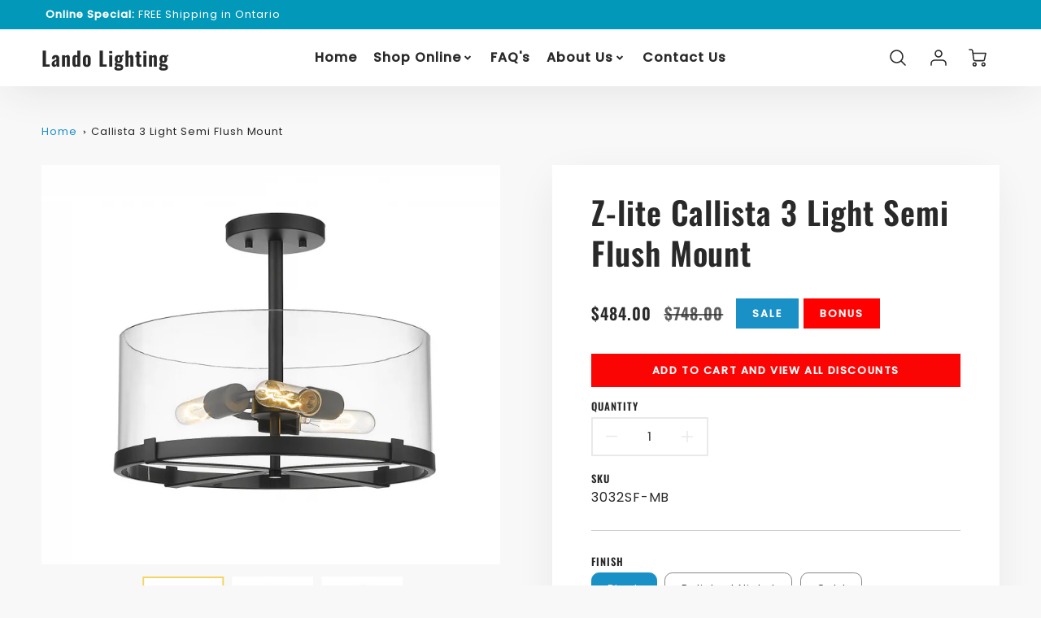

--- FILE ---
content_type: text/css
request_url: https://landolightingonline.com/cdn/shop/t/2/assets/theme.css?v=127410380017508172281734719305
body_size: 26820
content:
.clearfix{*zoom: 1}.clearfix:after{content:"";display:table;clear:both}*,input,:before,:after{box-sizing:border-box}html,body{padding:0;margin:0}article,aside,details,figcaption,figure,footer,header,hgroup,main,nav,section,summary{display:block}audio,canvas,progress,video{display:inline-block;vertical-align:baseline}input[type=number]::-webkit-inner-spin-button,input[type=number]::-webkit-outer-spin-button{height:auto}input[type=search]::-webkit-search-cancel-button,input[type=search]::-webkit-search-decoration{-webkit-appearance:none}.grid,.grid--rev,.grid--full,.grid-uniform{*zoom: 1}.grid:after,.grid--rev:after,.grid--full:after,.grid-uniform:after{content:"";display:table;clear:both}.grid__item.clear{clear:both}.grid,.grid--rev,.grid--full,.grid-uniform{list-style:none;padding:0;margin:0 0 0 -30px}.grid__item{box-sizing:border-box;float:left;min-height:1px;padding-left:15px;vertical-align:top;width:100%}.grid--rev{direction:rtl;text-align:left}.grid--rev>.grid__item{direction:ltr;text-align:left;float:right}.grid--full{margin-left:0}.one-whole{width:100%}.one-half{width:50%}.one-third{width:33.333%}.two-thirds{width:66.666%}.one-quarter{width:25%}.two-quarters{width:50%}.three-quarters{width:75%}.one-fifth{width:20%}.two-fifths{width:40%}.three-fifths{width:60%}.four-fifths{width:80%}.one-sixth{width:16.666%}.two-sixths{width:33.333%}.three-sixths{width:50%}.four-sixths{width:66.666%}.five-sixths{width:83.333%}.one-eighth{width:12.5%}.two-eighths{width:25%}.three-eighths{width:37.5%}.four-eighths{width:50%}.five-eighths{width:62.5%}.six-eighths{width:75%}.seven-eighths{width:87.5%}.one-tenth{width:10%}.two-tenths{width:20%}.three-tenths{width:30%}.four-tenths{width:40%}.five-tenths{width:50%}.six-tenths{width:60%}.seven-tenths{width:70%}.eight-tenths{width:80%}.nine-tenths{width:90%}.one-twelfth{width:8.333%}.two-twelfths{width:16.666%}.three-twelfths{width:25%}.four-twelfths{width:33.333%}.five-twelfths{width:41.666%}.six-twelfths{width:50%}.seven-twelfths{width:58.333%}.eight-twelfths{width:66.666%}.nine-twelfths{width:75%}.ten-twelfths{width:83.333%}.eleven-twelfths{width:91.666%}.show{display:block!important}.hide{display:none!important}.text-left{text-align:left!important}.text-right{text-align:right!important}.text-center{text-align:center!important}.left{float:left!important}.right{float:right!important}@media only screen and (max-width: 480px){.small--one-whole{width:100%}.small--one-half{width:50%}.small--one-third{width:33.333%}.small--two-thirds{width:66.666%}.small--one-quarter{width:25%}.small--two-quarters{width:50%}.small--three-quarters{width:75%}.small--one-fifth{width:20%}.small--two-fifths{width:40%}.small--three-fifths{width:60%}.small--four-fifths{width:80%}.small--one-sixth{width:16.666%}.small--two-sixths{width:33.333%}.small--three-sixths{width:50%}.small--four-sixths{width:66.666%}.small--five-sixths{width:83.333%}.small--one-eighth{width:12.5%}.small--two-eighths{width:25%}.small--three-eighths{width:37.5%}.small--four-eighths{width:50%}.small--five-eighths{width:62.5%}.small--six-eighths{width:75%}.small--seven-eighths{width:87.5%}.small--one-tenth{width:10%}.small--two-tenths{width:20%}.small--three-tenths{width:30%}.small--four-tenths{width:40%}.small--five-tenths{width:50%}.small--six-tenths{width:60%}.small--seven-tenths{width:70%}.small--eight-tenths{width:80%}.small--nine-tenths{width:90%}.small--one-twelfth{width:8.333%}.small--two-twelfths{width:16.666%}.small--three-twelfths{width:25%}.small--four-twelfths{width:33.333%}.small--five-twelfths{width:41.666%}.small--six-twelfths{width:50%}.small--seven-twelfths{width:58.333%}.small--eight-twelfths{width:66.666%}.small--nine-twelfths{width:75%}.small--ten-twelfths{width:83.333%}.small--eleven-twelfths{width:91.666%}.small--show{display:block!important}.small--hide{display:none!important}.small--text-left{text-align:left!important}.small--text-right{text-align:right!important}.small--text-center{text-align:center!important}.small--left{float:left!important}.small--right{float:right!important}.grid-uniform .small--one-half:nth-child(odd),.grid-uniform .small--one-third:nth-child(3n+1),.grid-uniform .small--one-quarter:nth-child(4n+1),.grid-uniform .small--one-fifth:nth-child(5n+1),.grid-uniform .small--one-sixth:nth-child(6n+1),.grid-uniform .small--two-sixths:nth-child(3n+1),.grid-uniform .small--three-sixths:nth-child(odd),.grid-uniform .small--two-eighths:nth-child(4n+1),.grid-uniform .small--four-eighths:nth-child(odd),.grid-uniform .small--five-tenths:nth-child(odd),.grid-uniform .small--one-twelfth:nth-child(12n+1),.grid-uniform .small--two-twelfths:nth-child(6n+1),.grid-uniform .small--three-twelfths:nth-child(4n+1),.grid-uniform .small--four-twelfths:nth-child(3n+1),.grid-uniform .small--six-twelfths:nth-child(odd){clear:both}}@media only screen and (min-width: 481px) and (max-width: 768px){.medium--one-whole{width:100%}.medium--one-half{width:50%}.medium--one-third{width:33.333%}.medium--two-thirds{width:66.666%}.medium--one-quarter{width:25%}.medium--two-quarters{width:50%}.medium--three-quarters{width:75%}.medium--one-fifth{width:20%}.medium--two-fifths{width:40%}.medium--three-fifths{width:60%}.medium--four-fifths{width:80%}.medium--one-sixth{width:16.666%}.medium--two-sixths{width:33.333%}.medium--three-sixths{width:50%}.medium--four-sixths{width:66.666%}.medium--five-sixths{width:83.333%}.medium--one-eighth{width:12.5%}.medium--two-eighths{width:25%}.medium--three-eighths{width:37.5%}.medium--four-eighths{width:50%}.medium--five-eighths{width:62.5%}.medium--six-eighths{width:75%}.medium--seven-eighths{width:87.5%}.medium--one-tenth{width:10%}.medium--two-tenths{width:20%}.medium--three-tenths{width:30%}.medium--four-tenths{width:40%}.medium--five-tenths{width:50%}.medium--six-tenths{width:60%}.medium--seven-tenths{width:70%}.medium--eight-tenths{width:80%}.medium--nine-tenths{width:90%}.medium--one-twelfth{width:8.333%}.medium--two-twelfths{width:16.666%}.medium--three-twelfths{width:25%}.medium--four-twelfths{width:33.333%}.medium--five-twelfths{width:41.666%}.medium--six-twelfths{width:50%}.medium--seven-twelfths{width:58.333%}.medium--eight-twelfths{width:66.666%}.medium--nine-twelfths{width:75%}.medium--ten-twelfths{width:83.333%}.medium--eleven-twelfths{width:91.666%}.medium--show{display:block!important}.medium--hide{display:none!important}.medium--text-left{text-align:left!important}.medium--text-right{text-align:right!important}.medium--text-center{text-align:center!important}.medium--left{float:left!important}.medium--right{float:right!important}.grid-uniform .medium--one-half:nth-child(odd),.grid-uniform .medium--one-third:nth-child(3n+1),.grid-uniform .medium--one-quarter:nth-child(4n+1),.grid-uniform .medium--one-fifth:nth-child(5n+1),.grid-uniform .medium--one-sixth:nth-child(6n+1),.grid-uniform .medium--two-sixths:nth-child(3n+1),.grid-uniform .medium--three-sixths:nth-child(odd),.grid-uniform .medium--two-eighths:nth-child(4n+1),.grid-uniform .medium--four-eighths:nth-child(odd),.grid-uniform .medium--five-tenths:nth-child(odd),.grid-uniform .medium--one-twelfth:nth-child(12n+1),.grid-uniform .medium--two-twelfths:nth-child(6n+1),.grid-uniform .medium--three-twelfths:nth-child(4n+1),.grid-uniform .medium--four-twelfths:nth-child(3n+1),.grid-uniform .medium--six-twelfths:nth-child(odd){clear:both}}@media only screen and (max-width: 768px){.medium-down--one-whole{width:100%}.medium-down--one-half{width:50%}.medium-down--one-third{width:33.333%}.medium-down--two-thirds{width:66.666%}.medium-down--one-quarter{width:25%}.medium-down--two-quarters{width:50%}.medium-down--three-quarters{width:75%}.medium-down--one-fifth{width:20%}.medium-down--two-fifths{width:40%}.medium-down--three-fifths{width:60%}.medium-down--four-fifths{width:80%}.medium-down--one-sixth{width:16.666%}.medium-down--two-sixths{width:33.333%}.medium-down--three-sixths{width:50%}.medium-down--four-sixths{width:66.666%}.medium-down--five-sixths{width:83.333%}.medium-down--one-eighth{width:12.5%}.medium-down--two-eighths{width:25%}.medium-down--three-eighths{width:37.5%}.medium-down--four-eighths{width:50%}.medium-down--five-eighths{width:62.5%}.medium-down--six-eighths{width:75%}.medium-down--seven-eighths{width:87.5%}.medium-down--one-tenth{width:10%}.medium-down--two-tenths{width:20%}.medium-down--three-tenths{width:30%}.medium-down--four-tenths{width:40%}.medium-down--five-tenths{width:50%}.medium-down--six-tenths{width:60%}.medium-down--seven-tenths{width:70%}.medium-down--eight-tenths{width:80%}.medium-down--nine-tenths{width:90%}.medium-down--one-twelfth{width:8.333%}.medium-down--two-twelfths{width:16.666%}.medium-down--three-twelfths{width:25%}.medium-down--four-twelfths{width:33.333%}.medium-down--five-twelfths{width:41.666%}.medium-down--six-twelfths{width:50%}.medium-down--seven-twelfths{width:58.333%}.medium-down--eight-twelfths{width:66.666%}.medium-down--nine-twelfths{width:75%}.medium-down--ten-twelfths{width:83.333%}.medium-down--eleven-twelfths{width:91.666%}.medium-down--show{display:block!important}.medium-down--hide{display:none!important}.medium-down--text-left{text-align:left!important}.medium-down--text-right{text-align:right!important}.medium-down--text-center{text-align:center!important}.medium-down--left{float:left!important}.medium-down--right{float:right!important}.grid-uniform .medium-down--one-half:nth-child(odd),.grid-uniform .medium-down--one-third:nth-child(3n+1),.grid-uniform .medium-down--one-quarter:nth-child(4n+1),.grid-uniform .medium-down--one-fifth:nth-child(5n+1),.grid-uniform .medium-down--one-sixth:nth-child(6n+1),.grid-uniform .medium-down--two-sixths:nth-child(3n+1),.grid-uniform .medium-down--three-sixths:nth-child(odd),.grid-uniform .medium-down--two-eighths:nth-child(4n+1),.grid-uniform .medium-down--four-eighths:nth-child(odd),.grid-uniform .medium-down--five-tenths:nth-child(odd),.grid-uniform .medium-down--one-twelfth:nth-child(12n+1),.grid-uniform .medium-down--two-twelfths:nth-child(6n+1),.grid-uniform .medium-down--three-twelfths:nth-child(4n+1),.grid-uniform .medium-down--four-twelfths:nth-child(3n+1),.grid-uniform .medium-down--six-twelfths:nth-child(odd){clear:both}}@media only screen and (min-width: 769px){.large--one-whole{width:100%}.large--one-half{width:50%}.large--one-third{width:33.333%}.large--two-thirds{width:66.666%}.large--one-quarter{width:25%}.large--two-quarters{width:50%}.large--three-quarters{width:75%}.large--one-fifth{width:20%}.large--two-fifths{width:40%}.large--three-fifths{width:60%}.large--four-fifths{width:80%}.large--one-sixth{width:16.666%}.large--two-sixths{width:33.333%}.large--three-sixths{width:50%}.large--four-sixths{width:66.666%}.large--five-sixths{width:83.333%}.large--one-eighth{width:12.5%}.large--two-eighths{width:25%}.large--three-eighths{width:37.5%}.large--four-eighths{width:50%}.large--five-eighths{width:62.5%}.large--six-eighths{width:75%}.large--seven-eighths{width:87.5%}.large--one-tenth{width:10%}.large--two-tenths{width:20%}.large--three-tenths{width:30%}.large--four-tenths{width:40%}.large--five-tenths{width:50%}.large--six-tenths{width:60%}.large--seven-tenths{width:70%}.large--eight-tenths{width:80%}.large--nine-tenths{width:90%}.large--one-twelfth{width:8.333%}.large--two-twelfths{width:16.666%}.large--three-twelfths{width:25%}.large--four-twelfths{width:33.333%}.large--five-twelfths{width:41.666%}.large--six-twelfths{width:50%}.large--seven-twelfths{width:58.333%}.large--eight-twelfths{width:66.666%}.large--nine-twelfths{width:75%}.large--ten-twelfths{width:83.333%}.large--eleven-twelfths{width:91.666%}.large--show{display:block!important}.large--hide{display:none!important}.large--text-left{text-align:left!important}.large--text-right{text-align:right!important}.large--text-center{text-align:center!important}.large--left{float:left!important}.large--right{float:right!important}.grid-uniform .large--one-half:nth-child(odd),.grid-uniform .large--one-third:nth-child(3n+1),.grid-uniform .large--one-quarter:nth-child(4n+1),.grid-uniform .large--one-fifth:nth-child(5n+1),.grid-uniform .large--one-sixth:nth-child(6n+1),.grid-uniform .large--two-sixths:nth-child(3n+1),.grid-uniform .large--three-sixths:nth-child(odd),.grid-uniform .large--two-eighths:nth-child(4n+1),.grid-uniform .large--four-eighths:nth-child(odd),.grid-uniform .large--five-tenths:nth-child(odd),.grid-uniform .large--one-twelfth:nth-child(12n+1),.grid-uniform .large--two-twelfths:nth-child(6n+1),.grid-uniform .large--three-twelfths:nth-child(4n+1),.grid-uniform .large--four-twelfths:nth-child(3n+1),.grid-uniform .large--six-twelfths:nth-child(odd){clear:both}}[class*=push--]{position:relative}.push--one-whole{left:100%}.push--one-half{left:50%}.push--one-third{left:33.333%}.push--two-thirds{left:66.666%}.push--one-quarter{left:25%}.push--two-quarters{left:50%}.push--three-quarters{left:75%}.push--one-fifth{left:20%}.push--two-fifths{left:40%}.push--three-fifths{left:60%}.push--four-fifths{left:80%}.push--one-sixth{left:16.666%}.push--two-sixths{left:33.333%}.push--three-sixths{left:50%}.push--four-sixths{left:66.666%}.push--five-sixths{left:83.333%}.push--one-eighth{left:12.5%}.push--two-eighths{left:25%}.push--three-eighths{left:37.5%}.push--four-eighths{left:50%}.push--five-eighths{left:62.5%}.push--six-eighths{left:75%}.push--seven-eighths{left:87.5%}.push--one-tenth{left:10%}.push--two-tenths{left:20%}.push--three-tenths{left:30%}.push--four-tenths{left:40%}.push--five-tenths{left:50%}.push--six-tenths{left:60%}.push--seven-tenths{left:70%}.push--eight-tenths{left:80%}.push--nine-tenths{left:90%}.push--one-twelfth{left:8.333%}.push--two-twelfths{left:16.666%}.push--three-twelfths{left:25%}.push--four-twelfths{left:33.333%}.push--five-twelfths{left:41.666%}.push--six-twelfths{left:50%}.push--seven-twelfths{left:58.333%}.push--eight-twelfths{left:66.666%}.push--nine-twelfths{left:75%}.push--ten-twelfths{left:83.333%}.push--eleven-twelfths{left:91.666%}@media only screen and (min-width: 481px) and (max-width: 768px){.push--medium--one-whole{left:100%}.push--medium--one-half{left:50%}.push--medium--one-third{left:33.333%}.push--medium--two-thirds{left:66.666%}.push--medium--one-quarter{left:25%}.push--medium--two-quarters{left:50%}.push--medium--three-quarters{left:75%}.push--medium--one-fifth{left:20%}.push--medium--two-fifths{left:40%}.push--medium--three-fifths{left:60%}.push--medium--four-fifths{left:80%}.push--medium--one-sixth{left:16.666%}.push--medium--two-sixths{left:33.333%}.push--medium--three-sixths{left:50%}.push--medium--four-sixths{left:66.666%}.push--medium--five-sixths{left:83.333%}.push--medium--one-eighth{left:12.5%}.push--medium--two-eighths{left:25%}.push--medium--three-eighths{left:37.5%}.push--medium--four-eighths{left:50%}.push--medium--five-eighths{left:62.5%}.push--medium--six-eighths{left:75%}.push--medium--seven-eighths{left:87.5%}.push--medium--one-tenth{left:10%}.push--medium--two-tenths{left:20%}.push--medium--three-tenths{left:30%}.push--medium--four-tenths{left:40%}.push--medium--five-tenths{left:50%}.push--medium--six-tenths{left:60%}.push--medium--seven-tenths{left:70%}.push--medium--eight-tenths{left:80%}.push--medium--nine-tenths{left:90%}.push--medium--one-twelfth{left:8.333%}.push--medium--two-twelfths{left:16.666%}.push--medium--three-twelfths{left:25%}.push--medium--four-twelfths{left:33.333%}.push--medium--five-twelfths{left:41.666%}.push--medium--six-twelfths{left:50%}.push--medium--seven-twelfths{left:58.333%}.push--medium--eight-twelfths{left:66.666%}.push--medium--nine-twelfths{left:75%}.push--medium--ten-twelfths{left:83.333%}.push--medium--eleven-twelfths{left:91.666%}}@media only screen and (max-width: 768px){.push--medium-down--one-whole{left:100%}.push--medium-down--one-half{left:50%}.push--medium-down--one-third{left:33.333%}.push--medium-down--two-thirds{left:66.666%}.push--medium-down--one-quarter{left:25%}.push--medium-down--two-quarters{left:50%}.push--medium-down--three-quarters{left:75%}.push--medium-down--one-fifth{left:20%}.push--medium-down--two-fifths{left:40%}.push--medium-down--three-fifths{left:60%}.push--medium-down--four-fifths{left:80%}.push--medium-down--one-sixth{left:16.666%}.push--medium-down--two-sixths{left:33.333%}.push--medium-down--three-sixths{left:50%}.push--medium-down--four-sixths{left:66.666%}.push--medium-down--five-sixths{left:83.333%}.push--medium-down--one-eighth{left:12.5%}.push--medium-down--two-eighths{left:25%}.push--medium-down--three-eighths{left:37.5%}.push--medium-down--four-eighths{left:50%}.push--medium-down--five-eighths{left:62.5%}.push--medium-down--six-eighths{left:75%}.push--medium-down--seven-eighths{left:87.5%}.push--medium-down--one-tenth{left:10%}.push--medium-down--two-tenths{left:20%}.push--medium-down--three-tenths{left:30%}.push--medium-down--four-tenths{left:40%}.push--medium-down--five-tenths{left:50%}.push--medium-down--six-tenths{left:60%}.push--medium-down--seven-tenths{left:70%}.push--medium-down--eight-tenths{left:80%}.push--medium-down--nine-tenths{left:90%}.push--medium-down--one-twelfth{left:8.333%}.push--medium-down--two-twelfths{left:16.666%}.push--medium-down--three-twelfths{left:25%}.push--medium-down--four-twelfths{left:33.333%}.push--medium-down--five-twelfths{left:41.666%}.push--medium-down--six-twelfths{left:50%}.push--medium-down--seven-twelfths{left:58.333%}.push--medium-down--eight-twelfths{left:66.666%}.push--medium-down--nine-twelfths{left:75%}.push--medium-down--ten-twelfths{left:83.333%}.push--medium-down--eleven-twelfths{left:91.666%}}@media only screen and (min-width: 769px){.push--large--one-whole{left:100%}.push--large--one-half{left:50%}.push--large--one-third{left:33.333%}.push--large--two-thirds{left:66.666%}.push--large--one-quarter{left:25%}.push--large--two-quarters{left:50%}.push--large--three-quarters{left:75%}.push--large--one-fifth{left:20%}.push--large--two-fifths{left:40%}.push--large--three-fifths{left:60%}.push--large--four-fifths{left:80%}.push--large--one-sixth{left:16.666%}.push--large--two-sixths{left:33.333%}.push--large--three-sixths{left:50%}.push--large--four-sixths{left:66.666%}.push--large--five-sixths{left:83.333%}.push--large--one-eighth{left:12.5%}.push--large--two-eighths{left:25%}.push--large--three-eighths{left:37.5%}.push--large--four-eighths{left:50%}.push--large--five-eighths{left:62.5%}.push--large--six-eighths{left:75%}.push--large--seven-eighths{left:87.5%}.push--large--one-tenth{left:10%}.push--large--two-tenths{left:20%}.push--large--three-tenths{left:30%}.push--large--four-tenths{left:40%}.push--large--five-tenths{left:50%}.push--large--six-tenths{left:60%}.push--large--seven-tenths{left:70%}.push--large--eight-tenths{left:80%}.push--large--nine-tenths{left:90%}.push--large--one-twelfth{left:8.333%}.push--large--two-twelfths{left:16.666%}.push--large--three-twelfths{left:25%}.push--large--four-twelfths{left:33.333%}.push--large--five-twelfths{left:41.666%}.push--large--six-twelfths{left:50%}.push--large--seven-twelfths{left:58.333%}.push--large--eight-twelfths{left:66.666%}.push--large--nine-twelfths{left:75%}.push--large--ten-twelfths{left:83.333%}.push--large--eleven-twelfths{left:91.666%}}html{background-color:var(--color_footer_bg)}@media screen and (max-width: 768px){html{background-color:var(--color_body_bg)}}body{background-color:var(--color_body_bg)}[tabindex="-1"]:focus{outline:none}@media screen and (min-width: 480px){.page-section-padding{margin:0 1%}}@media screen and (max-width: 768px){.page-section-padding{margin:0 1%}}.section-margin{margin:30px 0}@media screen and (max-width: 768px){.section-margin{margin:5px 0}}.section-padding{padding:30px 0}@media screen and (max-width: 768px){.section-padding{padding:5px 0}}.header-wrapper{*zoom: 1;max-width:1920px;margin:0;padding:0}.header-wrapper:after{content:"";display:table;clear:both}@media screen and (min-width: 480px){.header-wrapper{padding:0}}.main-content{display:block}.is-transitioning{display:block!important;visibility:visible!important}.display-table{display:table;table-layout:fixed;width:100%}.display-table-cell{display:table-cell;vertical-align:middle;float:none}@media screen and (min-width: 769px){.large--display-table{display:table;table-layout:fixed;width:100%}.large--display-table-cell{display:table-cell;vertical-align:middle;float:none}}.visually-hidden{position:absolute;overflow:hidden;clip:rect(0 0 0 0);height:1px;width:1px;margin:-1px;padding:0;border:0}.btn,.btn--secondary,.rte .btn--secondary,.btn--tertiary,.rte .btn--tertiary,.rte .btn{font-size:.8rem;text-transform:var(--button_text_transform);word-break:break-word}.shopify-payment-button__button{font-size:.8rem!important;text-transform:var(--button_text_transform)!important}select,button.crossborder__toggle,.btn.filter-button,.filter-button.btn--secondary,.filter-button.btn--tertiary,.swatch-element__text,.btn.sorting-button,.sorting-button.btn--secondary,.sorting-button.btn--tertiary{text-transform:var(--input_style);font-family:var(--bodyFontStack);font-weight:var(--bodyFontWeight);-webkit-font-smoothing:antialiased;-webkit-text-size-adjust:100%;line-height:1.3}@media screen and (min-width: 769px){select,button.crossborder__toggle,.btn.filter-button,.filter-button.btn--secondary,.filter-button.btn--tertiary,.swatch-element__text,.btn.sorting-button,.sorting-button.btn--secondary,.sorting-button.btn--tertiary{font-size:.8rem}}select{color:var(--colorTextBody)}input,textarea{font-size:.8rem;font-family:var(--bodyFontStack);font-weight:var(--bodyFontWeight);-webkit-font-smoothing:antialiased;-webkit-text-size-adjust:100%;line-height:1.3}label,button,.swatch,.shopify-payment-button__button--unbranded,.shopify-payment-button__button,.filter-label.filter-label--main{font-size:.8rem;font-family:var(--bodyFontStack);font-weight:var(--headingFontWeight);text-transform:var(--button_text_transform);-webkit-font-smoothing:antialiased;-webkit-text-size-adjust:100%;line-height:1.3}label.filter-label.filter-label--internal,.filter-dropdown--sort .sorting-label{font-weight:var(--bodyFontWeight)!important}label{color:var(--colorPrimary)}input::placeholder,textarea::placeholder{color:var(--colorTextBody);font-family:var(--bodyFontStack);font-size:.8rem;opacity:1}@media screen and (max-width: 768px){.h2--normal{font-size:1.728rem}.h2--large{font-size:2.074rem}.h2--extra-large{font-size:2.488rem}.h2--jumbo{font-size:4.3rem}.h4--normal{font-size:1.2rem}.h4--large{font-size:1.4rem}.h4--extra-large{font-size:1.728rem}}@media screen and (min-width: 769px){.h2--normal{font-size:1.953rem}.h2--large{font-size:2.441rem}.h2--extra-large{font-size:3.052rem}.h2--jumbo{font-size:11.642rem}.h4--normal{font-size:1.25rem}.h4--large{font-size:1.5rem}.h4--extra-large{font-size:1.953rem}}.h5--no-margin{margin:0}.h1--centered{text-align:center}.h2--small{font-size:1.2em}.p-link--no-accent{color:var(--colorTextBody)}.header-link--no-accent{color:var(--colorPrimary)}.h4--underline{text-decoration:underline}.text--underline{text-decoration:underline;text-underline-offset:.25em}.text--no-margin{margin:0}.text--margin-top-bottom{margin:15px 0}.p--bold{font-weight:var(--bodyFontWeight--bold)}.p--small{font-size:.8rem}@media screen and (min-width: 769px){.p--large{font-size:1.25rem}}@media screen and (max-width: 768px){.p--large{font-size:1rem}}.p--crossed-out{text-decoration:line-through}.p--accent{color:var(--color_accent)!important}.p--accent-inverse{color:var(--color_secondary_accent_inverse)!important}.p--faded{opacity:.6}.p--padding-right{padding-right:10px}.left-margin--none{margin-left:0}.margin--none{margin:0}.list--none{list-style:none}@media screen and (min-width: 769px){.padding--top-bottom{padding:.5vw 0}}@media screen and (max-width: 768px){.padding--top-bottom{padding:1.5vw 0}}@media screen and (min-width: 769px){.padding--top-bottom--medium{padding:1vw 0}}@media screen and (max-width: 768px){.padding--top-bottom--medium{padding:4vw 0}}@media screen and (min-width: 769px){.margin--top-bottom--medium{margin:30px 0}}@media screen and (max-width: 768px){.margin--top-bottom--medium{margin:20px 0}}.padding--top-bottom-large{padding:5% 0}.content__inherit-colors{color:inherit}.btn--flex{align-self:flex-start}.btn--overlay-link{z-index:401}p{margin:0 0 15px}p img{margin:0}em{font-style:italic}b,strong{font-weight:700}small{font-size:.8rem}sup,sub{position:relative;font-size:60%;vertical-align:baseline}sup{top:-.5em}sub{bottom:-.5em}.site-header__logo-left a,.site-header__logo-left img,.site-header__logo-center a,.site-header__logo-center img{font-family:var(--headingFontStack);font-weight:var(--headingFontStack);font-style:var(--headingFontStyle);letter-spacing:.01em}blockquote{font-size:1.125em;line-height:1.45;font-style:italic;margin:0 0 30px;padding:15px 30px;border-left:1px solid var(--color_body_text_25)}blockquote p{margin-bottom:0}blockquote p+cite{margin-top:15px}blockquote cite{display:block;font-size:.75em}blockquote cite:before{content:"\2014  "}code,pre{background-color:#faf7f5;font-family:Consolas,monospace;font-size:1em;border:0 none;padding:0 2px;color:#51ab62}pre{overflow:auto;padding:15px;margin:0 0 30px}hr{clear:both;border-top:solid var(--color_body_text_25);border-width:1px 0 0;margin:30px 0;height:0}@media screen and (max-width: 768px){hr{margin-bottom:15px}}hr.hr--small{margin:15px 0}hr.hr--clear{border-top-color:transparent}.section-header{margin-bottom:15px}@media screen and (max-width: 768px){.section-header{margin-bottom:0}}.shopify-section.section-header{margin-bottom:0}@media screen and (min-width: 769px){.section-header{width:100%}}.collection-view{display:inline-block;border:1px solid var(--color_body_text_25);border-radius:0;padding:0 5px;height:37px;overflow:hidden}@media screen and (min-width: 769px){.collection-view{display:inline-block}}.change-view{display:block;background:none;border:0 none;float:left;padding:10px 8px;color:var(--color_body_text_25);line-height:1}.change-view:hover,.change-view:focus{color:var(--colorPrimary)}.change-view--active{cursor:default;color:var(--colorPrimary)}.rte{margin-bottom:15px}.rte a{text-decoration:underline}.rte h1 a,.rte h2 a,.rte h3 a,.rte h4 a,.rte h5 a,.rte h6 a{text-decoration:none}.rte li{margin-bottom:.4em}.rte img{width:auto;height:auto}.rte--header{margin-bottom:0}a,.text-link{color:var(--colorLink);text-decoration:none;background:transparent}a:hover,a:focus{color:var(--color_accent)}.text-link{display:inline;border:0 none;background:none;padding:0;margin:0}ul,ol{margin:0 0 15px 20px;padding:0}ol{list-style:decimal}ul ul,ul ol,ol ol,ol ul{margin:4px 0 5px 20px}li{margin-bottom:.25em}ul.square{list-style:square outside}ul.disc{list-style:disc outside}ol.alpha{list-style:lower-alpha outside}.no-bullets{list-style:none outside;margin-left:0}.inline-list{margin-left:0}.inline-list li{display:inline-block;margin-bottom:0}table{width:100%;border-collapse:collapse;border-spacing:0}table.full{width:100%;margin-bottom:1em}.table-wrap{max-width:100%;overflow:auto;-webkit-overflow-scrolling:touch}th{font-weight:700}th,td{text-align:left;padding:15px;border:1px solid var(--color_body_text_25)}@media screen and (max-width: 480px){.table--responsive thead{display:none}.table--responsive tr{display:block}.table--responsive tr,.table--responsive td{float:left;clear:both;width:100%}.table--responsive th,.table--responsive td{display:block;text-align:right;padding:15px}.table--responsive td:before{content:attr(data-label);float:left;text-align:center;padding-right:10px}.table--responsive.cart-table img{margin:0 auto}.table--responsive.cart-table .js-qty{float:right}}@media screen and (max-width: 480px){.table--small-hide{display:none!important}.table__section+.table__section{position:relative;margin-top:10px;padding-top:15px}.table__section+.table__section:after{content:"";display:block;position:absolute;top:0;left:15px;right:15px;border-bottom:1px solid var(--color_body_text_25)}}.media,.media-flex{overflow:hidden;_overflow:visible;zoom:1}.media-img{float:left;margin-right:30px}.media-img-right{float:right;margin-left:30px}.media-img img,.media-img-right img{display:block}img{border:0 none}svg:not(:root){overflow:hidden}img,iframe{max-width:100%}form{margin-bottom:0}input,textarea,button,select{padding:0;margin:0;-webkit-user-select:text;-moz-user-select:text;-ms-user-select:text;user-select:text}button{background:none;border:none;cursor:pointer;border-radius:var(--button_border_radius)}button,input,textarea{-webkit-appearance:none;-moz-appearance:none}button{background:none;border:none;display:inline-block;cursor:pointer}fieldset{border:none;padding:0}legend{border:0;padding:0}button,input[type=submit]{cursor:pointer}input,textarea{border:none;max-width:100%;padding:1em 1.5em;transition:all .2s linear;outline:transparent;border-radius:var(--button_border_radius);color:var(--colorTextBody);background-color:var(--color_body_input_bg)}input:focus,textarea:focus{border:1px solid var(--input_active_background);outline:transparent;background-color:var(--input_active_background);color:var(--input_active_text)}input:focus::placeholder,textarea:focus::placeholder{color:var(--input_active_placeholder)}input[disabled],input.disabled,textarea[disabled],textarea.disabled{cursor:default;color:var(--btn_primary_text_color);background-color:var(--sold_badge_color);border-color:var(--sold_badge_color)}input.input-full,textarea.input-full{width:100%}.single-option-selector{border-bottom:4px solid var(--color_secondary_accent);border-top:none;border-left:none;border-right:none;width:200px;padding:8px 10px 8px 0}textarea{min-height:100px}input[type=checkbox],input[type=radio]{display:inline;margin:0 8px 0 0;padding:0;width:auto}input[type=checkbox]{-webkit-appearance:checkbox;-moz-appearance:checkbox}input[type=radio]{-webkit-appearance:radio;-moz-appearance:radio}input[type=image]{padding-left:0;padding-right:0}select{-webkit-appearance:none;-moz-appearance:none;appearance:none;background-position:right center;background-image:url("data:image/svg+xml;utf8,<svg xmlns='http://www.w3.org/2000/svg' width='100' height='50' fill='var(--color_body_text)'><polygon points='0,0 50,0 25,25'/></svg>");background-repeat:no-repeat;background-position:right 10px center;border:1px solid var(--color_body_text);width:100%;padding:8px 30px 8px 15px;background-size:12px;text-overflow:"";cursor:pointer}.ie9 select,.lt-ie9 select{padding-right:10px;background-image:none}optgroup{font-weight:700}option{color:#000;background-color:#fff}select::-ms-expand{display:none}.hidden-label{position:absolute;height:0;width:0;margin-bottom:0;overflow:hidden;clip:rect(1px,1px,1px,1px)}.ie9 .hidden-label,.lt-ie9 .hidden-label{position:static;height:auto;width:auto;margin-bottom:2px;overflow:visible;clip:initial}label[for]{cursor:pointer}.form-vertical{overflow:visible}.form-vertical input,.form-vertical select,.form-vertical textarea{display:block;margin-bottom:10px}.form-vertical input[type=radio],.form-vertical input[type=checkbox]{display:inline-block}input.error,select.error,textarea.error{border-color:#d02e2e;background-color:#fff6f6;color:#d02e2e}label.error{color:#d02e2e}.input-group{position:relative;border-collapse:separate}.input-group .footer__input,.input-group .input-group-field:first-child,.input-group .input-group-btn:first-child,.input-group .input-group-btn:first-child>.btn,.input-group .input-group-btn:first-child>.btn--secondary,.input-group .rte .input-group-btn:first-child>.btn--secondary,.input-group .input-group-btn:first-child>.btn--tertiary,.input-group .rte .input-group-btn:first-child>.btn--tertiary,.input-group input[type=hidden]:first-child+.input-group-field,.input-group input[type=hidden]:first-child+.input-group-btn>.btn,.input-group input[type=hidden]:first-child+.input-group-btn>.btn--secondary,.input-group .rte input[type=hidden]:first-child+.input-group-btn>.btn--secondary,.input-group input[type=hidden]:first-child+.input-group-btn>.btn--tertiary,.input-group .rte input[type=hidden]:first-child+.input-group-btn>.btn--tertiary{border-radius:var(--button_border_radius)}.input-group .footer__input,.input-group .input-group-field:last-child,.input-group .input-group-btn:last-child>.btn,.input-group .input-group-btn:last-child>.btn--secondary,.input-group .rte .input-group-btn:last-child>.btn--secondary,.input-group .input-group-btn:last-child>.btn--tertiary,.input-group .rte .input-group-btn:last-child>.btn--tertiary{border-radius:var(--button_border_radius)}.input-group input::-moz-focus-inner{border:0;padding:0;margin-top:-1px;margin-bottom:-1px}.input-group-field,.input-group-btn{vertical-align:middle;margin:0}.input-group .input-group-field{width:100%}@media screen and (max-width: 768px){.input-group-field.banner{width:60%}}.input-group-btn{position:relative;white-space:nowrap;padding:0}.icon-fallback-text .icon{display:none}.supports-fontface .icon-fallback-text .icon{display:inline-block}.social-icons li{padding:0 7.5px 7.5px 0}.pagination{margin-bottom:1em;text-align:center}.pagination>span{display:inline-block;line-height:1}.pagination a{display:block;color:var(--color_primary)}.pagination a,.pagination .page.current{padding:8px}.pagination .current{color:var(--color_accent)}.js-drawer-open{overflow:hidden}.drawer{-webkit-transform:translateZ(0);will-change:transform;display:none;position:fixed;overflow-y:auto;overflow-x:hidden;-webkit-overflow-scrolling:touch;top:0;bottom:0;padding:0 15px 15px;max-width:95%;z-index:10;color:var(--color_mobile_links);background-color:var(--color_mobile_bg);transition:all .4s cubic-bezier(.46,.01,.32,1)}.drawer a:hover,.drawer a:focus{opacity:.7}.drawer input,.drawer textarea{border-color:#fff}.drawer--left{width:300px;left:-300px;border-right:1px solid #fff}.js-drawer-open-left .drawer--left{display:block;-ms-transform:translateX(300px);-webkit-transform:translateX(300px);transform:translate(300px)}.lt-ie9 .js-drawer-open-left .drawer--left{left:0}.drawer--right{width:300px;right:-300px;border-left:1px solid #fff}.js-drawer-open-right .drawer--right{display:block;-ms-transform:translateX(-300px);-webkit-transform:translateX(-300px);transform:translate(-300px)}.lt-ie9 .js-drawer-open-right .drawer--right{right:0}.drawer--bottom{max-width:100%;width:100%;height:100%;top:115%!important;bottom:-100%;border-top:1px solid #fff;z-index:9002}.js-drawer-open-bottom .drawer--bottom{display:block;overflow:hidden;-ms-transform:translateY(-115%);-webkit-transform:translateY(-115%);transform:translateY(-115%)}.lt-ie9 .js-drawer-open-bottom .drawer--bottom{bottom:0}#PageContainer{margin:0 auto}.drawer__close{display:flex;justify-content:flex-start}.drawer__close button{position:relative;padding:10px;color:inherit}.drawer__title{width:100%}.mobile__nav-wrapper{background-color:var(--color_mobile_bg);position:absolute;bottom:10px;left:0;right:0;padding:10px 12.5%}.mobile__nav-links{padding:5px}.mobile-account-link{display:inline-block;margin:10px 15px 10px 0}.mobile-menu-hr{border-top:initial;border:1px solid #fff;margin:15px}.site-footer{background-color:var(--color_footer_bg)}.grid__image{display:block;margin:0 auto 15px}.grid__image img{display:block;margin:0 auto}.filter--active{font-weight:700}.breadcrumb{margin-bottom:30px}.breadcrumb a,.breadcrumb span{display:inline-block;padding:0 7px 0 0;margin-right:7px}.breadcrumb a:first-child,.breadcrumb span:first-child{padding-left:0}.product-template__container{display:grid}.product__photo img[data-sizes=auto]{height:100%;object-fit:contain}.product__photo img[data-sizes=auto].lazyload,.product__photo img[data-sizes=auto].lazyloading{object-fit:contain;max-height:720px;max-width:100%}@media screen and (min-width: 769px){.product__photo img[data-sizes=auto].lazyload,.product__photo img[data-sizes=auto].lazyloading{width:100%;height:100%}}.product__photo .lazyload{display:none}.product__photo.product-single__photos .lazyload,.product__photo.is-selected .lazyload{display:block}.product-single__variants{display:none}.no-js .product-single__variants{display:block}.product-single__thumbnails a,.product-single__thumbnails img{display:block;margin:0 auto;text-align:center}.product-single__thumbnails li{margin-bottom:30px}.product__meta{align-self:flex-start;text-align:initial}@media screen and (min-width: 769px){.product-template__container{grid-template-columns:1fr minmax(550px,min-content);column-gap:var(--article_gap)}.product__meta{padding:2em 3em}}@media screen and (max-width: 768px){.product-template__container{width:92vw}.product__meta.card-shadow{box-shadow:none}}.note,.errors{border-radius:0;padding:6px 12px;margin-bottom:15px;border:1px solid transparent;font-size:.9em;text-align:left}.note ul,.note ol,.errors ul,.errors ol{margin-top:0;margin-bottom:0}.note li:last-child,.errors li:last-child{margin-bottom:0}.note p,.errors p{margin-bottom:0}.note{border-color:var(--color_body_text_25)}.errors ul{list-style:disc outside;margin-left:20px}.form-success{color:#56ad6a;background-color:#ecfef0;border-color:#56ad6a}.form-success a:hover{text-decoration:none}.form-error,.errors{color:#d02e2e;background-color:#fff6f6;border-color:#d02e2e}.form-error a,.errors a{color:#d02e2e;text-decoration:underline}.form-error a:hover,.errors a:hover{text-decoration:none}.cart__row{position:relative;margin-top:30px;padding-top:30px;border-top:1px solid var(--color_body_text_25)}.cart__row:first-child{margin-top:0}.cart__row:first-child{padding-top:0}.cart__row .js-qty{margin:0 auto}.cart-table th{font-weight:400}.cart-table td,.cart-table th{padding:30px 15px;border:none}@media screen and (min-width: 769px){.cart__row--table-large{display:table;table-layout:fixed;width:100%}.cart__row--table-large .grid__item{display:table-cell;vertical-align:middle;float:none}}.cart__subtotal{margin:0 0 0 10px;display:inline}.cart__mini-labels{display:block;margin:10px 0;font-size:12px/var(--baseSizeMain)0em}@media screen and (min-width: 769px){.cart__mini-labels{display:none}}.cart__remove{display:block}.hvr-grow{display:inline-block;vertical-align:middle;-webkit-transform:translateZ(0);transform:translateZ(0);box-shadow:0 0 1px #0000;-webkit-backface-visibility:hidden;backface-visibility:hidden;-moz-osx-font-smoothing:grayscale;-webkit-transition-duration:.3s;transition-duration:.3s;-webkit-transition-property:transform;transition-property:transform}.hvr-grow:hover,.hvr-grow:focus,.hvr-grow:active{-webkit-transform:scale(1.03);-webkit-font-smoothing:antialiased;transform:perspective(1px) scale(1.03)}.center{text-align:center!important}.section-border{border:1px solid rgba(224,224,224,1);-webkit-box-shadow:0px 0px 3px 1px rgba(224,224,224,1);-moz-box-shadow:0px 0px 3px 1px rgba(224,224,224,1);box-shadow:0 0 3px 1px #e0e0e0}@media (max-width: 1180px){.three-fifths-width{padding:0 0 15px 15px}.masonryh{padding-left:0}.masonry__aspect-ratio-inner{padding-top:15px}}@media (min-width: 1181px){.full-width,.half-width{padding:0 15px}.quarter-width{padding:15px}.two-fifths-width{padding:0 0 30px}.three-fifths-width{padding:0 0 30px 30px}.three-fifths-pad{padding-left:0!important}.masonry__aspect-ratio-inner{padding-top:30px}}.content-class{height:100%}.newsletter-content-class{padding:10px}.list-collections-content{padding:100% 0 0;height:100%}.sliderh{height:960px;min-height:auto}.masonryh{height:860px;min-height:auto}.masonryhrow{height:480px;min-height:auto}.bannerh{height:680px;min-height:auto}.featured-collectionh{min-height:auto}.featuresh{height:470px;min-height:auto}.blogh{height:570px;min-height:auto}.desktop-cart{padding-right:15px}.headroom{will-change:transform;transition:transform .2s linear}.headroom--pinned{transform:translateY(0)}.headroom--unpinned{transform:translateY(-100%)}img.collection-image{width:100%}.collection-image-grid{background:var(--color_body_bg)}.featured-product-collection{height:400px;min-height:auto}.site-footer a:hover{color:var(--color_accent)}.footer-content{display:flex}.footer-copyright{text-align:center}.header-wrapper{width:100%;display:flex;justify-content:space-between}.remove-left{margin-left:-15px}.slideInDown{-webkit-animation-name:slideInDown;animation-name:slideInDown}.flickity-enabled{position:relative}.flickity-button:disabled{display:none}.flickity-enabled:focus{outline:none}.flickity-viewport{overflow:hidden;position:relative;max-height:100%}.flickity-slider{position:absolute;width:100%;height:100%}.flickity-enabled.is-draggable{-webkit-tap-highlight-color:transparent;-webkit-user-select:none;-moz-user-select:none;-ms-user-select:none;user-select:none}.flickity-enabled.is-draggable .flickity-viewport{cursor:move;cursor:-webkit-grab;cursor:grab}.flickity-enabled.is-draggable .flickity-viewport.is-pointer-down{cursor:-webkit-grabbing;cursor:grabbing}.flickity-button{position:absolute;border:none;background:transparent;opacity:.8;color:var(--color_secondary_accent)}.flickity-button:hover{cursor:pointer;color:var(--color_secondary_accent)}.flickity-button:focus{outline:none;box-shadow:0 0 0 5px var(--color_accent_subdued);opacity:1}.flickity-button:active{opacity:.6}.flickity-button:disabled{opacity:.3;cursor:auto;pointer-events:none}.flickity-button-icon{fill:currentColor}.flickity-prev-next-button{top:50%;border-radius:50%;transform:translateY(-50%)}.flickity-prev-next-button.previous{left:15px}.flickity-prev-next-button.next{right:15px}.flickity-rtl .flickity-prev-next-button.previous{left:auto;right:0}.flickity-rtl .flickity-prev-next-button.next{right:auto;left:0}.flickity-prev-next-button .flickity-button-icon{position:absolute;left:12.5%;top:12.5%;width:75%;height:75%}@media screen and (min-width: 769px){.flickity-prev-next-button.previous{left:15px}.flickity-prev-next-button.next{right:15px}.flickity-prev-next-button{width:30px;height:30px}.flickity-button{opacity:0;transition:all .3s ease}.flickity-enabled:hover .flickity-button,.flickity-enabled:focus .flickity-button{opacity:1}}@media screen and (max-width: 768px){.flickity-prev-next-button.previous{left:7.5px}.flickity-prev-next-button.next{right:7.5px}.flickity-prev-next-button{width:20px;height:20px}}.flickity-page-dots{width:100%;margin:0;list-style:none;text-align:center;line-height:1}.flickity-page-dots .dot:first-child:nth-last-child(1){opacity:0}.flickity-rtl .flickity-page-dots{direction:rtl}.flickity-page-dots .dot{display:inline-block;background:#333;opacity:.25;cursor:pointer}.flickity-page-dots{width:100%;position:absolute;left:0;text-align:center}.flickity-page-dots .dot{display:inline-block;width:10px;height:10px;margin:0 5px;border-radius:50%;opacity:.45;cursor:pointer}.flickity-page-dots .dot{height:5px;width:40px;margin:2px;border-radius:0}.flickity-page-dots .dot.is-selected{opacity:1}.masonry-slider .flickity-viewport{min-height:100%}@media screen and (max-width: 480px){.flickity-page-dots{padding:15px 10%}}@media screen and (max-width: 768px){.flickity-page-dots{padding:15px 30px}}@media screen and (min-width: 769px) and (max-width: 1180px){.flickity-page-dots{padding:15px 40px}}@media screen and (min-width: 1181px){.flickity-page-dots{padding:15px 60px}}@media screen and (max-width: 768px){p#ComparePrice{display:block}.sliderh{margin-bottom:15px}}.card-shadow,.search-form,.grid-column-wrapper{background-color:var(--card_bg);box-shadow:var(--card_shadow_size) var(--card_shadow)}@media screen and (min-width: 769px){.collection-desktop-bg{background-color:var(--card_bg);box-shadow:var(--card_shadow_size) var(--card_shadow)}}@media screen and (max-width: 768px){.collection-mobile-bg{background-color:var(--card_bg);box-shadow:var(--card_shadow_size) var(--card_shadow)}}@media screen and (min-width: 769px){.d-inline{display:inline-block}.d-inline-full{width:100%;display:inline-block}}.jim-card{position:relative!important;overflow:visible!important;height:100%}.jim-card:after{content:"";position:absolute;z-index:-1;width:100%;height:100%;opacity:0;top:0;left:0;box-shadow:0 0 7px 1px var(--card_shadow);transition:opacity .3s ease-in-out}.jim-card:hover:after{opacity:1}p.white,h1.black,h1.white{color:var(--color_primary)}.secondary,h3.secondary{color:var(--color_secondary_header)}.secondary#button.btn--secondary{margin-top:5%}h5.white,h5.black{color:var(--color_primary);font-weight:500}h3.white{color:var(--color_primary);font-weight:500;margin-top:15px;margin-bottom:33px}h3.black{color:var(--color_primary);font-weight:500}.full-width-secondary{margin:15px 0;padding-right:15px}.section-background{background-color:var(--card_bg)}.mobile-linklist-title>span{position:absolute;left:15px}.mobile-linklist-title>span.go-back{position:initial}.mobile-linklist-title>span.go-back svg{position:absolute;left:15px;transform:rotate(180deg);top:12px}.chevron-size{font-size:28px}.dim{display:none;position:fixed;width:100%;height:100%;left:0;top:0;z-index:100}.mobile-social li{padding:0}.mobile-account-link{font-size:.9em}img[data-sizes=auto]{display:block;width:100%;object-fit:contain}img.lazyload{max-width:100%;max-height:100%;height:inherit;width:inherit}@keyframes text{0%{clip-path:inset(0 100% 0 0)}to{clip-path:inset(0 0 0 0)}}@keyframes revealer{0%,50%{transform-origin:0 50%}60%,to{transform-origin:100% 50%}60%{transform:scaleX(1)}to{transform:scaleX(0)}}@-webkit-keyframes fadeInLeftSmall{0%{opacity:0;-webkit-transform:translate3d(-10%,0,0);transform:translate3d(-10%,0,0)}to{opacity:1;-webkit-transform:none;transform:none}}@keyframes fadeInLeftSmall{0%{opacity:0;-webkit-transform:translate3d(-10%,0,0);transform:translate3d(-10%,0,0)}to{opacity:1;-webkit-transform:none;transform:none}}.animations-enabled .lazyload,.animations-enabled .lazyloading,.animations-enabled .lazyloaded{opacity:0;transition:transform .3s ease,opacity 1s ease}.animations-enabled .section-parallax .section__image{transition:initial}.editor-window .lazyload,.editor-window .lazyloading,.editor-window .lazyloaded{opacity:1!important}.editor-window .section__image-animations--left-reveal{opacity:1!important;-webkit-transform:none!important;transform:none!important}.animations-enabled .fadeInLeftSmall{-webkit-animation-name:fadeInLeftSmall;animation-name:fadeInLeftSmall;-webkit-animation-fill-mode:forwards}.animations-enabled .section__image-animations--scale{transform:scale(1.25) translateZ(0);opacity:0}.animations-enabled .section__image-animations--left-reveal{animation-duration:1s;opacity:0}.animations-enabled .section__load-animations--left-reveal{animation-name:text;white-space:nowrap;text-transform:uppercase}.animations-enabled .section__load-animations--left-reveal:after{content:"";position:absolute;z-index:999;top:0;left:0;right:0;bottom:0;background-color:transparent;transform:scaleX(0);transform-origin:0 50%;pointer-events:none;animation-name:revealer}.animations-enabled .section__load-animations--scale{transform:scale(1) translateZ(0);opacity:1}.animations-enabled .section__load-animations--fade,.lazysection.lazyloaded{opacity:1}.quantity-wrapper{margin-top:5px;width:100%;float:initial}.quantity-wrapper input[type=text]:disabled{color:var(--color_body_text);background-color:var(--color_body_text_55)}.quantity-wrapper input[type=button]:disabled{color:var(--color_body_text);background-color:var(--color_body_text_55)}@media screen and (min-width: 769px){.quantity-wrapper{display:block;margin:0 auto}}.qty{border-radius:0;position:relative;width:40px;height:35px;display:inline-block!important;color:var(--color_body_text);background-color:var(--card_bg);border:initial;border-top:1px solid var(--color_body_text_border);border-bottom:1px solid var(--color_body_text_border);text-align:center;padding:8px 0;vertical-align:top;background:var(--card_bg)}input.qtyplus{position:relative;width:25px;height:35px;display:inline-block!important;color:var(--color_body_text);background-color:var(--card_bg);background-color:var(--color_body_input_bg);border:1px solid var(--color_body_text_border);border-radius:0;padding:8px 2px;z-index:5;margin-left:-5px}input.qtyminus{position:relative;width:25px;height:35px;display:inline-block!important;color:var(--color_body_text);background-color:var(--card_bg);background-color:var(--color_body_input_bg);border:1px solid var(--color_body_text_border);border-radius:0;padding:8px 2px;z-index:5;margin-right:-5px}input[type=number]::-webkit-inner-spin-button,input[type=number]::-webkit-outer-spin-button{-webkit-appearance:none;margin:0}input[type=number]{-moz-appearance:textfield}@media screen and (min-width: 1180px){.flex-one-quarter{width:25%}}@media screen and (max-width: 1179px){.flex-one-quarter{width:33%}}@media screen and (max-width: 980px){.flex-one-quarter{width:50%}}@media screen and (max-width: 568px){.flex-one-quarter{width:100%}}.flex-one-quarter--image-only{justify-content:center}@media screen and (min-width: 1180px){.flex-one-quarter--image-only{width:25%}}@media screen and (max-width: 1179px){.flex-one-quarter--image-only{width:25%}}@media screen and (max-width: 980px){.flex-one-quarter--image-only{width:33%}}@media screen and (max-width: 568px){.flex-one-quarter--image-only{width:50%}}@media screen and (min-width: 1280px){.flex-one-fifth{width:20%}}@media screen and (max-width: 1279px){.flex-one-fifth{width:33%}}@media screen and (max-width: 980px){.flex-one-fifth{width:50%}}@media screen and (max-width: 568px){.flex-one-fifth{width:100%}}.flex-one-fifth--image-only{justify-content:center}@media screen and (min-width: 1280px){.flex-one-fifth--image-only{width:20%}}@media screen and (max-width: 1279px){.flex-one-fifth--image-only{width:33%}}@media screen and (max-width: 980px){.flex-one-fifth--image-only{width:33%}}@media screen and (max-width: 568px){.flex-one-fifth--image-only{width:50%}}@media screen and (min-width: 1280px){.flex-one-third{width:33.333%}}@media screen and (max-width: 1279px){.flex-one-third{width:33.333%}}@media screen and (max-width: 768px){.flex-one-third{width:100%}}.flex-one-third--image-only{justify-content:center}@media screen and (min-width: 1280px){.flex-one-third--image-only{width:33.333%}}@media screen and (max-width: 1279px){.flex-one-third--image-only{width:33.333%}}@media screen and (max-width: 980px){.flex-one-third--image-only{width:33.333%}}@media screen and (max-width: 568px){.flex-one-third--image-only{width:50%}}@media screen and (min-width: 1280px){.flex-one-half{width:50%}}@media screen and (max-width: 1279px){.flex-one-half{width:50%}}@media screen and (max-width: 768px){.flex-one-half{width:100%}}.logo-list-section .flex-grid-item{opacity:0;-webkit-transition:opacity .7s;transition:opacity .7s}.logo-list-section .flex-grid-item:nth-child(1){transition-delay:.1s}.logo-list-section .flex-grid-item:nth-child(2){transition-delay:.2s}.logo-list-section .flex-grid-item:nth-child(3){transition-delay:.3s}.logo-list-section .flex-grid-item:nth-child(4){transition-delay:.4s}.logo-list-section .flex-grid-item:nth-child(5){transition-delay:.5s}.logo-list-section .flex-grid-item:nth-child(6){transition-delay:.6s}.logo-list-section .flex-grid-item:nth-child(7){transition-delay:.7s}.logo-list-section .flex-grid-item:nth-child(8){transition-delay:.8s}.logo-list-section .flex-grid-item:nth-child(9){transition-delay:.9s}.logo-list-section .flex-grid-item:nth-child(10){transition-delay:1s}.logo-list-section.section-revealed .flex-grid-item{opacity:1}@media screen and (max-width: 768px){.logo-list-section .logo-list{padding:20px 10px!important}}.logo-list-section .logo-list{padding:20px 40px}@media screen and (min-width: 769px){.logo-list-section .logo-list.logo-list-header-enabled{padding:0 40px 30px}}.logo-list-section .logo-list p{margin-bottom:0}.logo-list--grid{display:flex;flex-wrap:wrap;justify-content:center}.body-text{color:var(--colorTextBody)}.flex-grid-item{padding:15px;display:flex;justify-content:flex-start;grid-gap:10px}.flex-grid-column-image .placeholder-svg{width:auto;height:100px}.flex-grid-item__direction-column{flex-direction:column}.flex-grid-item__direction-column img{margin:0 auto}.flex-grid-item__direction-column--left{flex-direction:column}.flex-grid-item__direction-row{flex-direction:row}.flex-grid-item__alignment-left{align-items:flex-start}.flex-grid-item__alignment-left .flex-grid-item__text-content{padding-left:15px;width:100%}.flex-grid-item__alignment-left img{margin-top:0!important;height:auto!important}.flex-grid-item__column-left{flex-direction:column;align-items:left}.flex-grid-item__column-left .flex-grid-item__text-content{padding-top:15px;min-height:100%}@media screen and (max-width: 768px){.flex-grid-item__column-left{margin:0 auto}}.selectors-form__item{padding:5px 0}.disclosure{position:relative}.header__selectors-form__item{display:inline-block}.crossborder__form{display:flex;flex-wrap:wrap}.crossborder__toggle{-webkit-appearance:none;-moz-appearance:none;appearance:none;margin-right:15px;border-radius:5px;background-position:right center;background-size:12px;padding:5px 10px;text-indent:.01px;text-overflow:"";cursor:pointer;white-space:nowrap}.crossborder__toggle--header{color:var(--header_crossborder_content);background-color:var(--header_crossborder_background)}.crossborder__toggle--mobile-drawer{color:var(--mobile_crossborder_content);background-color:var(--mobile_crossborder_background);font-size:var(--nav-font-size);font-weight:600}.crossborder__disclosure-list{background-color:var(--card_bg);box-shadow:var(--dropdown_shadow);padding:11px 0;position:absolute;display:none;max-height:300px;overflow-y:auto;border-style:solid;border-color:var(--card_bg);border-width:1px;border-radius:5px;font-size:var(--nav-font-size);z-index:700}.crossborder__disclosure-list--header{top:115%;margin:10px 0 0}.crossborder__disclosure-list--mobile-drawer{bottom:115%;margin:0 0 10px}.disclosure-list--visible{display:block}.crossborder__disclosure-item{font-size:.8rem;border-bottom:1px solid transparent;white-space:nowrap;padding:5px 45px 4px 15px;text-align:left;color:var(--color_body_text)}.crossborder__disclosure-item:active{background-color:var(--color_primary_background_active)}.crossborder__disclosure-option{color:var(--color_body_text)}.crossborder__disclosure-option:focus,.crossborder__disclosure-option:hover{color:var(--color_accent)!important}.crossborder__disclosure-item--current .crossborder__disclosure-option{color:var(--color_accent)}.child-site-nav__link a:focus,.child-site-nav__link a:hover{color:var(--color_accent)!important}input#Email.input-group-field.home{color:var(--color_secondary_header)}.newsletter__container{width:100%;display:flex;flex-wrap:wrap}.newsletter__input::placeholder{color:var(--color_body_text)}.newsletter__input--secondary::placeholder{color:var(--color_secondary_header)}.newsletter__input--newsletter-modal{color:var(--color_newsletter_content);border-color:var(--color_newsletter_content);background:var(--color_newsletter_background)}.newsletter__input--newsletter-modal::placeholder{color:var(--color_newsletter_content)}.newsletter__input{flex:1 1 auto}.input-group-btn{display:flex}.newsletter__input--secondary{background-color:transparent;border-color:var(--color_secondary_header);color:var(--color_secondary_header)}@media screen and (max-width: 480px){.input-group-btn--internal-block{width:100%}.newsletter__container{flex-wrap:wrap}}@media screen and (max-width: 768px){.newsletter__container{justify-content:flex-start;align-items:center}}@media screen and (min-width: 769px){.newsletter__container{justify-content:flex-end;align-items:center}}.content-loop-item__content{display:flex;flex-direction:row;align-items:flex-start;justify-content:flex-start;flex-wrap:wrap;position:relative;height:100%}.content-loop-item__link{height:100%;width:100%;position:absolute}.content-loop-item--search-page{padding:15px}.content-loop-item--article-sidebar{padding:10px 0}.content-loop-item--article-footer{padding:15px}.content-loop-item__image img{height:100%;max-height:100px}@media screen and (max-width: 568px){.content-loop-item--one-whole,.content-loop-item--one-third{width:100%}}@media screen and (max-width: 768px){.content-loop-item__image{width:40%;height:100%}.content-loop-item__text{flex:1 1 auto;width:60%}.content-loop-item__image--search-page{padding:0 10px 0 0}.content-loop-item__image--search-page{padding:10px}.content-loop-item__image--article-sidebar{padding:0 10px 0 0}.content-loop-item__text--search-page{padding:10px}}@media screen and (min-width: 569px) and (max-width: 768px){.content-loop-item--one-whole,.content-loop-item--one-third{width:50%}}@media screen and (min-width: 769px){.content-loop-item--one-whole{width:100%}.content-loop-item--one-third{width:33%}}@media screen and (min-width: 769px) and (max-width: 1099px){.content-loop-item__image--article-sidebar{flex:1 1 auto;padding:0 0 10px}.content-loop-item__image--search-page{flex:1 1 auto;padding:10px}.content-loop-item__text{flex:1 1 auto}.content-loop-item__text--search-page{padding:10px}}@media screen and (min-width: 1100px){.content-loop-item__image{width:40%;height:100%}.content-loop-item__text{flex:1 1 auto;width:60%}.content-loop-item__image--search-page,.content-loop-item__text--search-page{padding:10px}.content-loop-item__image--article-sidebar{padding:0 10px 0 0}.content-loop-item__text--article-sidebar{padding:0}}.mobile-menu-hr{margin:15px 15px 5px}.header-icons .icon:hover{color:var(--color_accent)}span#mobile-search-exit{position:absolute;top:20px;right:4%;cursor:pointer;z-index:30;padding:15px}.site-nav--mobile .icon{font-size:1.6em}.mobile-nav__link-group{text-align:left;-webkit-animation-duration:.25s!important;top:55px;overflow:auto}.mobile-nav__link-group h4{font-weight:400;color:var(--color_mobile_links);max-width:80%;margin:0 auto;word-break:break-word;line-height:initial}.mobile-nav__link-group h4.active{color:var(--color_accent)}.mobile-nav__link-group h4.mobile-nav__text-link{width:70%;margin-left:auto;margin-right:auto}.mobile-nav__link-group h4.mobile-nav__text-link:hover{opacity:.7}.mobile-nav__link-group button{width:100%;outline:0;height:100%;position:relative}.mobile-nav__link-group .mobile-nav-arrow{position:absolute;top:0;right:10px;width:60px;height:100%;color:var(--color_mobile_links)}.mobile-nav__link-group .mobile-nav-arrow.active{color:var(--color_accent)}.mobile-nav__link-group .mobile-nav-arrow svg{height:100%}.mobile-nav__link-group .mobile-linklist-title{font-weight:700;max-width:75%;margin:0 auto;color:inherit}.mobile-nav__link-group .mobile-nav__link h2{font-weight:400}.mobile-nav__link-group .go-back{cursor:pointer}#NavDrawer{padding:0}#NavDrawer .drawer__header{height:40px;z-index:100;position:relative;width:100%}#NavDrawer .mobile-nav__group{font-size:.9em}#NavDrawer .mobile__nav-social-media{background-color:var(--color_mobile_bg);display:flex;flex-wrap:wrap;justify-content:flex-start;align-items:center;margin:0 auto;width:100%}#NavDrawer .mobile__nav-social-media .mobile-social{margin:10px 0}#NavDrawer .mobile__nav-social-media .social-icons.mobile-social li{margin:0 5px 0 0;vertical-align:middle}#NavDrawer .mobile__nav-social-media .mobile-copyright{height:68px;padding:0 10px}#NavDrawer .mobile__nav-social-media .crossborder__form{width:100%;margin:10px 0}#NavDrawer .mobile-menu-footer{width:100%;text-align:left}@media screen and (min-width: 300px) and (max-width: 768px){.js-drawer-open #shopify-section-header{z-index:301}.js-drawer-open .sticky-header{visibility:hidden}.mobile-icon svg:hover path{fill:var(--color_accent)}.mobile-icon svg:hover ellipse{stroke:var(--color_accent)}.sticky-header{position:fixed;top:0;right:0;width:100%;margin-top:5%;margin-right:5%;text-align:right;z-index:450}.sticky-header img{width:50px;height:50px;opacity:.8;z-index:9001}}@media screen and (min-width: 375px) and (max-device-width: 768px){.sticky-header{position:fixed;top:0;right:0;width:100%;margin-top:15%;margin-right:5%;text-align:right}.sticky-header img{width:50px;height:50px}}.sticky-header.search-is-open{top:0!important}@media screen and (max-width: 1197px){svg.placeholder-svg-center{max-width:100%;max-height:100%;text-align:center;float:center;background:#f7f7f7}svg.placeholder-svg{max-width:100%;max-height:100%;text-align:right;float:right}svg.placeholder-svg-left{max-width:80%;max-height:100%;text-align:right;float:left}}.contact_form_inputs{display:flex;justify-content:center;flex-wrap:wrap}.section-newsletter__container{display:flex;flex-wrap:wrap;justify-content:center;align-items:center;flex-direction:column}@media screen and (max-width: 768px){.section-newsletter__container{width:100%}}input#Email.input-group-field.home{z-index:1}input#Email.input-group-field.home label{z-index:2}input#Email.input-group-field.home+label{font-weight:400;position:absolute;right:54%}input#Email.input-group-field.home:focus+label{display:none}input.input-group-field.banner+label{position:absolute;right:51%;padding-top:10px}input.input-group-field.banner:hover+label.search-label{visibility:hidden}input.input-group-field.banner:focus+label.search-label{display:none}input.input-group-field.banner:active+label.search-label{display:none;visibility:hidden}label.search-label{z-index:1}label.search-label:focus{display:none;opacity:0}label.search-label:hover,label.search-label:active{display:none}.form-error,.errors{color:#d02e2e;background-color:transparent!important;border-color:transparent!important;width:100%;clear:both}.errors ul{list-style:disc outside;border:transparent!important;margin:0}.form-error,.errors{color:#d02e2e;background-color:transparent!important;border-color:transparent!important;padding:0}.errors li{list-style:none}.newsletter-color{background:var(--color_accent)}.newsletter{margin:0 auto;padding:5%;text-align:center}@media screen and (max-width: 768px){.newsletter{transform:none}}input#Email.input-group-field.home{display:inline-block;background-color:transparent;border:1px solid var(--color_secondary_header);color:var(--color_secondary_header);border-radius:var(--button_border_radius);vertical-align:bottom}@media screen and (max-width: 767px){input#Email.input-group-field.home{z-index:1}}input::-webkit-placeholder{color:var(--color_body_text)}input#Email::-webkit-input-placeholder{color:var(--color_secondary_header)}.input#Email::-moz-placeholder{color:var(--color_secondary_header)}.input#Email:-ms-input-placeholder{color:var(--color_secondary_header)}.input#Email:-moz-placeholder{color:var(--color_secondary_header)}button#subscribe.btn.home,button#subscribe.home.btn--secondary,button#subscribe.home.btn--tertiary{background-color:var(--color_secondary_header);text-align:center;border-radius:var(--button_border_radius)}button#subscribe.btn.home:hover,button#subscribe.home.btn--secondary:hover,button#subscribe.home.btn--tertiary:hover{opacity:.8}@media screen and (max-width: 768px){input#Email.input-group-field.home{z-index:1}input#Email.input-group-field.home::-webkit-input-placeholder{font-size:12px}input#Email.input-group-field.home:-moz-placeholder{font-size:12px}input#Email.input-group-field.home::-moz-placeholder{font-size:12px}input#Email.input-group-field.home:-ms-input-placeholder{font-size:12px}}.left-image{background-size:cover}.left-image-placeholder{height:400px;background-size:cover;background-position:center;background-size:400px 800px}.right-image{background-size:cover}.right-image.feature-image-fit,.left-image.feature-image-fit{background-size:contain;background-repeat:no-repeat;background-position:center center}.feature-bottom{background-position:top}.feature-middle{background-position:center}.feature-bottom{background-position:bottom}.home-promotion-block .placeholder-features,.placeholder-background{min-height:250px;background:var(--lifestyle1-svg);background-size:cover;background-color:#fff;fill:#292929}@media screen and (min-width: 769px){.home-promotion-block .placeholder-features,.placeholder-background{min-height:400px}}.placeholder-background{height:100%}.section-parallax__content{display:flex;flex-wrap:wrap;justify-content:center;align-items:center;flex-direction:column}.collection-page__promo{z-index:0}.collection-page__promo,.collection-page__promo-content{min-height:100%}.collection-page__promo-content{display:flex;flex-direction:column;justify-content:center;align-items:center;width:100%;padding:15px;flex:1 1 auto;position:relative}.collection-page__promo-content.collection-page__promo-content--image{background-color:transparent}@media screen and (max-width: 480px){.collection-page__promo{padding:1%}.collection-page__promo--one-quarter,.collection-page__promo--one-third{width:100%}}@media screen and (min-width: 481px){.collection-page__promo{padding:7.5px}.collection-page__promo--one-quarter,.collection-page__promo--one-half,.collection-page__promo--one-third{width:50%}}@media screen and (min-width: 769px){.collection-page__promo{padding:15px}.collection-page__promo--one-third{width:33%}.collection-page__promo--one-half{width:50%}}@media screen and (min-width: 769px) and (max-width: 1099px){.collection-page__promo--one-quarter{width:33%}}@media screen and (min-width: 1100px){.collection-page__promo--one-quarter{width:25%}.collection-page__promo--one-half{width:50%}}@media screen and (min-width: 1180px){.collection-page__promo{padding:15px}}.home-featured-products{display:flex;flex-wrap:wrap}.featured-product__element--full-width{width:100%}.featured-product__element--full-width-1-1{width:100%;padding:0}.featured-product__element--full-width-1-2,.featured-product__element--full-width-2-2{width:100%}.featured-product__element--half-width-1-1{width:100%;padding:0}@media screen and (max-width: 768px){.feature-product__product-section{width:100%}}@media screen and (min-width: 769px){.feature-product__product-section{width:50%}}@media screen and (max-width: 1180px){.featured-product__element--full-width-1-2{padding:0 0 7.5px}.featured-product__element--full-width-2-2{padding:7.5px 0 0}.featured-product__element--half-width-1-2{width:100%;padding:0 0 7.5px}.featured-product__element--half-width-2-2{width:100%;padding:7.5px 0 0}}@media screen and (min-width: 1181px){.featured-product__element--full-width-1-2{padding:0 0 15px}.featured-product__element--full-width-2-2{padding:15px 0 0}.featured-product__element--half-width-1-2{width:50%;padding:0 15px 0 0}.featured-product__element--half-width-2-2{width:50%;padding:0 0 0 15px}}@media screen and (min-width: 769px){.featured-productsh{position:relative}}@media screen and (max-width: 768px){.block-padding{padding:0}.product-description-padding{padding-top:5%}}.section__featured-product .promotion-placeholder-image{margin-bottom:0}.section__featured-product .promotion-placeholder-image img{margin:0 auto}.section__featured-product .promotion-placeholder-image div{margin-bottom:0}@media screen and (max-width: 768px){.section__featured-product .grid__item{padding-left:0}}div.second-slider .unslider{height:100%}div.second-slider .my-slider.unslider-horizontal{height:94%}div.second-slider .unslider-nav ol{list-style:none;text-align:center;position:static;width:100%}div.second-slider .unslider-nav ol li.unslider-active{background:var(--color_secondary_header)}div.second-slider .unslider-nav ol li{border:1px solid var(--color_secondary_header);width:12px;height:12px}.featured-productsh,.flex-direction{display:flex;flex-direction:column}.featured-product-container,.flex-one{align-items:center;display:flex;flex:1;justify-content:center}.featured-product-container{align-items:flex-start;justify-content:center}@media only screen and (max-width: 768px){.featured-product-container{display:flex;flex-wrap:wrap;align-items:center;justify-content:center}.form-vertical{display:flex;align-items:center;justify-content:center;flex-wrap:wrap}}select.product-single__variants{height:44px;margin-bottom:0;background-color:var(--card_bg);border:1px solid var(--color_body_text-80);max-width:450px;width:100%;padding:8px 30px 8px 15px;background-size:12px;background-image:url("data:image/svg+xml;utf8,<svg xmlns='http://www.w3.org/2000/svg' xmlns:xlink='http://www.w3.org/1999/xlink' width='100' height='50' fill='var(--color_body_text)'><polygon points='0,0 50,0 25,25'/></svg>");background-repeat:no-repeat;background-position:right 10px center}@media screen and (max-width: 768px){select.product-single__variants{margin:0 auto 10px 0}}.featured-product-container button#AddToCart{padding:6x 25px}.featured-product-container select{border:1px solid;border-color:var(--color_body_text-80);outline:initial}.featured-product-container select option{text-align:center}@media screen and (max-width: 1180px){h1.home-blog-text{margin:0 0 .5em}.grid__item.home-blog-article-wrapper.one-third,.grid__item.home-blog-article-wrapper.one-half,.single-blog-flex .grid__item.large--three-fifths.medium-down--one-whole,.single-blog-flex .grid__item.large--two-fifths.medium-down--one-whole{width:100%}.home-blog-padding{padding-bottom:5%}}@media screen and (max-width: 1180px){.single-blog-flex{display:flex;flex-wrap:wrap-reverse}}.mobile-blog-title{padding:10px 0 0 10px}@media screen and (min-width: 768px){#shopify-section-home-blog{margin:0 15px}}.home-blog-author{font-weight:700;margin-bottom:10px}@media screen and (max-width: 768px){.home-blog-author{margin-bottom:20px}}.home-blog-tags{position:relative}@media screen and (min-width: 1300px){.home-blog-tags{padding-right:20px}}.home-blog-image{height:175px;background-size:cover;background-repeat:no-repeat;background-position:center;margin-bottom:5%}@media screen and (min-width: 1300px){.home-blog-image{height:300px;background-size:cover;background-repeat:no-repeat}}.mobile-content-background{background-color:#fff;padding:20px}@media screen and (min-width: 768px){.mobile-content-background{padding:40px}}.home-blog-article-wrapper{display:inline-block}.home-blog-article-wrapper:first-child{margin-top:0}hr.home-article-hr{border:solid #f7f7f7;border-width:.5px;margin:5% 0}@media screen and (min-width: 1181px){hr.home-article-hr{display:none}}@media screen and (min-width: 769px){.home-blog-text p{line-height:1.5}}@media screen and (min-width: 1181px){h1.home-blog-text{margin-bottom:5%}}.blog li.inactive-tag{background-color:#ececeb;padding:10px 20px;margin:-10px 10px 10px}hr.comment-hr{color:var(--color_body_text_subdued);border:1px solid;width:100%}.comment-hr-active{color:var(--color_body_text_subdued);margin:10px 0}@media only screen and (min-device-width: 375px) and (max-device-width: 667px){.home-blog-text{padding:0}}@media only screen and (min-width: 769px){.home-blog-text{padding-right:50px}}.percWrapper span{margin-left:-3px}.product__savingsPerc{display:inline;color:gray}#product-alt-description{font-weight:500}#shopify-section-home-blog .blog-tabs li.current,#shopify-section-home-blog .blog-tabs li{line-height:1}#shopify-section-home-blog .blog-tabs h4{margin-bottom:0}.blog-tabs{list-style:none;margin:0}.blog-tabs li{display:block;cursor:pointer;text-align:right;padding-top:10px;padding-bottom:8px}.blog-tabs li.active span{border-bottom:2px solid var(--color_secondary_accent);display:inline}@media screen and (max-width: 768px){ul.blog-tabs{display:flex;align-items:center;justify-content:space-around;margin:0 auto;padding:15px 0}}.tab-content{display:none}.tab-content.current{display:inherit}@media screen and (max-width: 768px){.mobile-blog-button h4{margin-bottom:0;border-radius:var(--button_border_radius)}}.payment-icon{height:26px}@media screen and (min-width: 375px) and (max-device-width: 768px){.sticky-footer{max-height:max-content;position:fixed;left:0;width:100%;background-color:var(--navbar_background_color);color:var(--navbar_link_color);justify-content:space-between;padding:10px 20px;align-items:center}}@media screen and (min-width: 300px) and (max-width: 768px){.sticky-footer{max-height:max-content;position:fixed;left:0;width:100%;background-color:var(--navbar_background_color);color:var(--navbar_link_color);justify-content:space-between;padding:10px 20px;align-items:center;display:flex!important;z-index:9001}}.sticky-position--bottom{bottom:0}.sticky-position--top{top:0}@media screen and (max-width: 768px){.form-horizontal{display:inline-block;width:100%;height:auto;position:relative}.form-horizontal select{width:170px}}@media screen and (max-width: 519px){.form-horizontal{margin-bottom:10px}}@media screen and (min-width: 520px){.form-horizontal{display:inline-block}.form-horizontal label[for]{margin-right:10px}}.form-horizontal select{border:none;border-bottom:4px solid var(--color_secondary_accent)}.collection-page__sidebar{background-color:var(--card_bg);margin-top:15px}.collection-page__loop{display:flex;flex-wrap:wrap;margin:0 auto}.collection-page__product{position:relative}@media screen and (max-width: 768px){.collection-page__loop{margin-right:-7.5px;margin-left:-7.5px}}@media screen and (max-width: 480px){.collection-page__product--one-quarter,.collection-page__product--one-third,.collection-page__product--one-half{width:100%}.collection-page__product{padding:1%}}@media screen and (min-width: 481px){.collection-page__product{padding:1%}.collection-page__product--one-quarter,.collection-page__product--one-third,.collection-page__product--one-half{width:50%}.collection-page__product--one-quarter:before{content:"";width:1px;margin-left:-1px;float:left;height:0;padding-top:50%}.collection-page__product--one-quarter:after{content:"";display:table;clear:both}}@media screen and (min-width: 769px){.collection-page__loop{margin-right:-15px;margin-left:-15px}.collection-page__product{padding:15px}.collection-page__product--one-third{width:33%}.collection-page__product--one-half{width:50%}}@media screen and (min-width: 769px) and (max-width: 1099px){.collection-page__product--one-quarter{width:33%}.collection-page__product--one-quarter:before{content:"";width:1px;margin-left:-1px;float:left;height:0;padding-top:33%}.collection-page__product--one-quarter:after{content:"";display:table;clear:both}}@media screen and (max-width: 1099px){.collection-page__loop-wrapper{padding:2% 4%}}@media screen and (min-width: 1100px){.collection-page__product--one-quarter{width:25%}.collection-page__product--one-half{width:50%}.collection-page__product--one-quarter:before{content:"";width:1px;margin-left:-1px;float:left;height:0;padding-top:25%}.collection-page__product--one-quarter:after{content:"";display:table;clear:both}.collection-page__content-wrapper{display:flex;padding:40px 5%}.collection-page__loop-wrapper{padding:30px 4%}.collection-page__loop-wrapper--sidebar{width:75%;padding:0}.collection-page__sidebar{width:25%}}.collection-color-overlay{height:100%;z-index:11;position:absolute;top:0;width:100%}.collection-link-overlay{position:absolute;width:100%;height:100%;z-index:13}@media screen and (min-width: 769px){.collection-featured-image-300{width:100%;height:300px;background-size:cover;background-position:center center}.collection-featured-image-350{width:100%;height:350px;background-size:cover;background-position:center center}.collection-featured-image-400{width:100%;height:400px;background-size:cover;background-position:center center}.collection-featured-image-450{width:100%;height:450px;background-size:cover;background-position:center center}.collection-featured-image-500{width:100%;height:500px;background-size:cover;background-position:center center}.collection-featured-image-550{width:100%;height:550px;background-size:cover;background-position:center center}}@media screen and (max-width: 768px){.collection-featured-image-350,.collection-featured-image-400,.collection-featured-image-450,.collection-featured-image-500,.collection-featured-image-550{height:250px;background-size:cover;background-position:center center;width:100%}}.tbm_no-collection{background:#fff;padding:20px;text-align:center}.tbm_no-collection h3{margin-bottom:0}.collection-sorting,.collection-filtering{display:flex;align-items:center;text-align:center;margin:0 auto}.collection-sorting .filter-dropdown,.collection-filtering .filter-dropdown{text-align:left}@media screen and (max-width: 768px){.collection-sorting,.collection-filtering{justify-content:space-between;width:100%;margin:0}}@media screen and (min-width: 548px){.collection-sorting .tag-sort-exists,.collection-filtering .tag-sort-exists{margin-right:50px}}.template-collection .filtering-header{display:inline-block}.filter-wrapper{display:flex;width:100%;flex-wrap:wrap}.filtering-header{width:100%;border-top:solid 1px var(--color_primary_subdued);order:2}.filter-dropdown{position:absolute;top:150%;height:0;border-radius:5px;min-width:100%;background-color:var(--card_bg);z-index:105;display:none;box-shadow:var(--dropdown_shadow)}.filter-dropdown ul{margin:0;padding:11px 0}.filter-dropdown ul li{list-style-type:none;white-space:nowrap;padding:5px 20px 4px 15px;font-size:.9em}.filter-dropdown ul li:hover{color:var(--color_accent)}.filter-dropdown ul li.disabled{opacity:.3}@media screen and (min-width: 769px){.filter-wrapper{justify-content:flex-start;align-items:flex-end}.filtering-header{padding-top:15px}.sorting-header{flex:1 1 auto;padding-bottom:15px}.collection-desc--full{margin:0 auto}.sorting-header--full-width{width:100%}.collection-sort{justify-content:flex-end}.filter-label--main{padding-right:15px}.filter-dropdown--sort{right:0}.filter-dropdown--tags{left:0}.filter-more .filter-dropdown--tags{right:0;left:unset}.filter-dropdown ul li ul{padding:5px 0 0}.sorting-header--blank-description:before{content:"";width:60%}}@media screen and (max-width: 768px){.filter-wrapper{justify-content:flex-start}.filtering-header{padding-top:15px}.sorting-header{width:100%;padding-bottom:15px}.collection-sort{justify-content:flex-start}.filter-button{min-width:0;width:initial}.filter-dropdown--sort,.filter-dropdown--tags{left:0}.filter-more .filter-dropdown--tags{right:0;left:unset}.filter-dropdown--tags ul li ul{padding:5px 0 0}.filter-dropdown ul li li{margin-left:0}}.collection-filtering{display:flex;justify-content:space-between;align-items:center;width:100%}@media screen and (max-width: 768px){.collection-filtering{align-items:center;justify-content:flex-start}}.filter-label{white-space:nowrap;text-transform:none}.sorting-label{text-transform:none}@media screen and (max-width: 768px){.filter-label-main{display:none}}.icon-arrow-down{padding:0 5px 0 20px}.collection-filters{display:flex;width:100%}@media screen and (max-width: 768px){.collection-filters{min-width:100%}}.collection-filters .filter.filter-more{margin:0}.collection-filters .filter{position:relative;margin-right:10px}.collection-filters .filter>.btn,.collection-filters .filter>.btn--secondary,.collection-filters .rte .filter>.btn--secondary,.collection-filters .filter>.btn--tertiary,.collection-filters .rte .filter>.btn--tertiary{white-space:nowrap;padding:5px 10px;color:var(--color_body_text);background-color:#ececec;border:solid 1px #ececec;border-radius:5px}.collection-filters .filter>.btn:hover,.collection-filters .filter>.btn--secondary:hover,.collection-filters .rte .filter>.btn--secondary:hover,.collection-filters .filter>.btn--tertiary:hover,.collection-filters .rte .filter>.btn--tertiary:hover{background-color:var(--color_accent);border:solid 1px var(--color_accent);color:var(--color_secondary_header)}.collection-filters .filter>.btn:hover svg g,.collection-filters .filter>.btn--secondary:hover svg g,.collection-filters .rte .filter>.btn--secondary:hover svg g,.collection-filters .filter>.btn--tertiary:hover svg g,.collection-filters .rte .filter>.btn--tertiary:hover svg g{fill:var(--color_body_text)}.collection-filters .filter>.btn>.icon,.collection-filters .filter>.btn--secondary>.icon,.collection-filters .rte .filter>.btn--secondary>.icon,.collection-filters .filter>.btn--tertiary>.icon,.collection-filters .rte .filter>.btn--tertiary>.icon{display:none}.collection-filters .filter:last-child{margin-right:0}.collection-filters .filter.filter-group>.btn>.icon,.collection-filters .filter.filter-group>.btn--secondary>.icon,.collection-filters .rte .filter.filter-group>.btn--secondary>.icon,.collection-filters .filter.filter-group>.btn--tertiary>.icon,.collection-filters .rte .filter.filter-group>.btn--tertiary>.icon{display:inline-block}.collection-filters .filter.opened>.btn svg g,.collection-filters .filter.opened>.btn--secondary svg g,.collection-filters .rte .filter.opened>.btn--secondary svg g,.collection-filters .filter.opened>.btn--tertiary svg g,.collection-filters .rte .filter.opened>.btn--tertiary svg g,.collection-filters .filter.selected>.btn svg g,.collection-filters .filter.selected>.btn--secondary svg g,.collection-filters .rte .filter.selected>.btn--secondary svg g,.collection-filters .filter.selected>.btn--tertiary svg g,.collection-filters .rte .filter.selected>.btn--tertiary svg g{fill:var(--color_secondary_header)}.collection-filters .filter.opened>.btn:active svg g,.collection-filters .filter.opened>.btn--secondary:active svg g,.collection-filters .rte .filter.opened>.btn--secondary:active svg g,.collection-filters .filter.opened>.btn--tertiary:active svg g,.collection-filters .rte .filter.opened>.btn--tertiary:active svg g,.collection-filters .filter.selected>.btn:active svg g,.collection-filters .filter.selected>.btn--secondary:active svg g,.collection-filters .rte .filter.selected>.btn--secondary:active svg g,.collection-filters .filter.selected>.btn--tertiary:active svg g,.collection-filters .rte .filter.selected>.btn--tertiary:active svg g{fill:var(--color_secondary_header)}.collection-filters .filter.opened>.btn:hover svg g,.collection-filters .filter.opened>.btn--secondary:hover svg g,.collection-filters .rte .filter.opened>.btn--secondary:hover svg g,.collection-filters .filter.opened>.btn--tertiary:hover svg g,.collection-filters .rte .filter.opened>.btn--tertiary:hover svg g,.collection-filters .filter.selected>.btn:hover svg g,.collection-filters .filter.selected>.btn--secondary:hover svg g,.collection-filters .rte .filter.selected>.btn--secondary:hover svg g,.collection-filters .filter.selected>.btn--tertiary:hover svg g,.collection-filters .rte .filter.selected>.btn--tertiary:hover svg g{fill:var(--color_body_text)}.collection-filters .filter.opened>.btn,.collection-filters .filter.opened>.btn--secondary,.collection-filters .rte .filter.opened>.btn--secondary,.collection-filters .filter.opened>.btn--tertiary,.collection-filters .rte .filter.opened>.btn--tertiary,.collection-filters .filter.opened>.btn:hover,.collection-filters .filter.opened>.btn--secondary:hover,.collection-filters .rte .filter.opened>.btn--secondary:hover,.collection-filters .filter.opened>.btn--tertiary:hover,.collection-filters .rte .filter.opened>.btn--tertiary:hover,.collection-filters .filter.opened>.btn:active,.collection-filters .filter.opened>.btn--secondary:active,.collection-filters .rte .filter.opened>.btn--secondary:active,.collection-filters .filter.opened>.btn--tertiary:active,.collection-filters .rte .filter.opened>.btn--tertiary:active,.collection-filters .filter.opened>.btn:visited,.collection-filters .filter.opened>.btn--secondary:visited,.collection-filters .rte .filter.opened>.btn--secondary:visited,.collection-filters .filter.opened>.btn--tertiary:visited,.collection-filters .rte .filter.opened>.btn--tertiary:visited,.collection-filters .filter.selected>.btn,.collection-filters .filter.selected>.btn--secondary,.collection-filters .rte .filter.selected>.btn--secondary,.collection-filters .filter.selected>.btn--tertiary,.collection-filters .rte .filter.selected>.btn--tertiary,.collection-filters .filter.selected>.btn:hover,.collection-filters .filter.selected>.btn--secondary:hover,.collection-filters .rte .filter.selected>.btn--secondary:hover,.collection-filters .filter.selected>.btn--tertiary:hover,.collection-filters .rte .filter.selected>.btn--tertiary:hover,.collection-filters .filter.selected>.btn:active,.collection-filters .filter.selected>.btn--secondary:active,.collection-filters .rte .filter.selected>.btn--secondary:active,.collection-filters .filter.selected>.btn--tertiary:active,.collection-filters .rte .filter.selected>.btn--tertiary:active,.collection-filters .filter.selected>.btn:visited,.collection-filters .filter.selected>.btn--secondary:visited,.collection-filters .rte .filter.selected>.btn--secondary:visited,.collection-filters .filter.selected>.btn--tertiary:visited,.collection-filters .rte .filter.selected>.btn--tertiary:visited{background-color:var(--color_accent);border:solid 1px var(--color_accent);color:var(--color_secondary_header)}.collection-filters .filter.disabled{opacity:.3}.collection-filters .filter.disabled>.btn,.collection-filters .filter.disabled>.btn--secondary,.collection-filters .rte .filter.disabled>.btn--secondary,.collection-filters .filter.disabled>.btn--tertiary,.collection-filters .rte .filter.disabled>.btn--tertiary{cursor:not-allowed;color:var(--color_body_text);background-color:var(--card_bg);border:solid 1px var(--color_body_text)}.collection-filters .filter.disabled>.btn,.collection-filters .filter.disabled>.btn--secondary,.collection-filters .rte .filter.disabled>.btn--secondary,.collection-filters .filter.disabled>.btn--tertiary,.collection-filters .rte .filter.disabled>.btn--tertiary,.collection-filters .filter.disabled>.btn:hover,.collection-filters .filter.disabled>.btn--secondary:hover,.collection-filters .rte .filter.disabled>.btn--secondary:hover,.collection-filters .filter.disabled>.btn--tertiary:hover,.collection-filters .rte .filter.disabled>.btn--tertiary:hover,.collection-filters .filter.disabled>.btn:active,.collection-filters .filter.disabled>.btn--secondary:active,.collection-filters .rte .filter.disabled>.btn--secondary:active,.collection-filters .filter.disabled>.btn--tertiary:active,.collection-filters .rte .filter.disabled>.btn--tertiary:active,.collection-filters .filter.disabled>.btn:visited,.collection-filters .filter.disabled>.btn--secondary:visited,.collection-filters .rte .filter.disabled>.btn--secondary:visited,.collection-filters .filter.disabled>.btn--tertiary:visited,.collection-filters .rte .filter.disabled>.btn--tertiary:visited{color:var(--color_body_text)}#collection-list-template svg{display:block}#collection-list-template .collection-overlay{position:absolute;z-index:399;width:100%;top:50%;transform:translateY(-50%);text-align:center;color:#fff}#collection-list-template .collection-overlay h2{letter-spacing:1px}#collection-list-template .collection-overlay h4{font-weight:500;padding:10px}@media screen and (min-width: 769px){#collection-list-template .template-list-collections .grid--full{margin-left:-12px}}#collection-list-template .content-class{position:relative;overflow:hidden;height:100%;display:block;width:100%;float:left}#collection-list-template .list-collections-content img{max-height:100%;vertical-align:middle;width:100%;object-fit:cover}@media (max-width: 769px){#collection-list-template .collections-height>a{display:none}}.btn--text-left{margin:0 auto 0 0}.btn--text-center{margin:0 auto}.btn--text-right{margin:0 0 0 auto}.homepage-collection-wrapper img{object-fit:cover!important;height:100%}.homepage-collection-wrapper{display:grid}.collection-grid__content-wrapper{position:relative;text-align:center}.collection-grid__content-wrapper img{position:absolute;top:0;left:0;height:100%}@media screen and (min-width: 1100px){.homepage-collection-wrapper{grid-gap:30px}.homepage-collection-wrapper--1{grid-template-columns:1fr}.homepage-collection-wrapper--2{grid-template-columns:repeat(2,1fr)}.homepage-collection-wrapper--3{grid-template-columns:repeat(3,1fr)}.homepage-collection-wrapper--4{grid-template-columns:repeat(4,4fr)}.homepage-collection-wrapper--5{grid-template-columns:repeat(5,5fr)}}@media screen and (max-width: 1099px) and (min-width: 769px){.homepage-collection-wrapper{grid-gap:30px}.homepage-collection-wrapper--1{grid-template-columns:1fr}.homepage-collection-wrapper--2{grid-template-columns:repeat(2,1fr)}.homepage-collection-wrapper--3{grid-template-columns:repeat(3,1fr)}.homepage-collection-wrapper--4,.homepage-collection-wrapper--5{grid-template-columns:repeat(3,3fr)}}@media screen and (max-width: 768px){.homepage-collection-wrapper{grid-gap:15px}.homepage-collection-wrapper--mobile-1{grid-template-columns:1fr}.homepage-collection-wrapper--mobile-2{grid-template-columns:repeat(2,1fr)}}.right-text{flex-direction:column;display:flex;align-items:center;justify-content:center}.section__rich-text-wrapper{display:flex}.video-preload-image--fadeOut{opacity:0!important;visibility:hidden}.section-video iframe{pointer-events:initial!important}.section-video{position:relative;width:100%;height:100%}.video-wrapper{position:relative;height:100%}[data-youtube]{height:100%}.video-section__size--100{height:auto;width:100%}.flickity-slider iframe{width:100%}.video-section__header--background{position:absolute;top:50%;left:50%;width:120%;height:0;padding-bottom:66.25%;transform:translate(-50%,-50%);pointer-events:none}.video-preload-image{opacity:1;position:absolute;top:0;left:0;width:100%;height:100%;background-position:center;background-size:cover;background-repeat:no-repeat;transition:opacity .5s cubic-bezier(.25,.46,.45,.94),visibility .5s linear}.video-section__header--title{position:relative;flex:0 0 auto;align-self:center;width:100%;font-family:Permanent Marker,cursive;font-size:50px;font-weight:400;text-align:center;color:#fff;line-height:1}.video-section__wrapper .plyr.plyr--full-ui.plyr--video,.video-section__wrapper .plyr__video-wrapper{width:100%;height:100%;max-height:none;z-index:14;position:absolute;top:0}.video-section__billboard{position:absolute;top:0;left:0;height:100%;z-index:15;background-color:var(--color_secondary_accent)}.video-section__video-wrapper{position:relative;overflow:hidden}.video-section__video-wrapper .plyr button,.video-section__video-wrapper .plyr__controls{z-index:15}.loft-icon__play-video{opacity:.6;transition:opacity .3s linear,transform .15s cubic-bezier(.68,.2,.83,.67)}.video-section__video-wrapper:hover,.loft-interactive-element__button:focus{cursor:pointer}.video-section__video-wrapper:hover .loft-icon__play-video,.loft-interactive-element__button:focus .loft-icon__play-video{opacity:1;transform:scale(1.07)}.video-section__video{height:100%;width:100%;object-fit:cover;object-position:center;top:0;left:0}.loft-interactive-element__button:focus{outline:1px solid}.loft-interactive-element__button:focus:not(:focus-visible){outline:none}.loft-icon__loader{position:absolute;width:6em;height:6em;top:calc(50% - 3em);left:calc(50% - 3em);z-index:13}.loft-interactive-element__button{position:absolute;z-index:16;height:6em;width:6em;top:calc(50% - 3em);left:calc(50% - 3em)}svg.placeholder-svg-product-loop{max-width:100%;max-height:100%;text-align:center;float:left;width:100%;background:#f7f7f7}.placeholder-svg-product-loop-featured-image{background-color:#f7f7f7}.placeholder__slideshow-with-promos{background-color:var(--color_primary_placeholder);height:100%!important}.placeholder__gallery{background-color:var(--color_primary_placeholder)}.product__price-container{display:flex;align-items:center;justify-content:flex-start;grid-gap:1em}.product-single__vendor a{text-decoration:underline}.variant-inventory__container,.variant-transfer__container{display:inline-flex;align-items:center;box-sizing:border-box;background-color:var(--color_secondary_accent);padding:7px 30px 7px 10px;border-radius:.5em;margin:5px 0;max-width:450px}.feather-alert-circle{margin-right:10px}.product__notes{padding:15px 0 0}.product__trust-icons{display:flex;flex-wrap:wrap;margin-bottom:20px}.trust-icons__element-wrapper{padding:15px;display:flex;border-radius:15px;background-color:var(--color_body_text-97);margin:0 10px 10px 0;flex:1;min-width:200px}.trust-icons__element-wrapper--one-third{flex:1 1 30%}.trust-icons__element-wrapper--one-quarter{width:20%}.trust-icons__element-wrapper--one-half{flex:1 1 45%}.trust-icons__element-img{width:50px;height:auto;text-align:center;padding:5px}.trust-icons__element-text-wrapper{padding:5px;flex:1}.shopify-model-viewer-ui{position:relative;display:inline-block;cursor:pointer;text-align:left!important}.shopify-model-viewer-ui model-viewer{transform:translateZ(0);z-index:1}.shopify-model-viewer-ui model-viewer.shopify-model-viewer-ui__disabled{pointer-events:none}.shopify-model-viewer-ui.shopify-model-viewer-ui--fullscreen model-viewer{position:relative;width:100vw;height:100vh}.shopify-model-viewer-ui.shopify-model-viewer-ui--fullscreen .shopify-model-viewer-ui__control-icon--exit-fullscreen{display:block}.shopify-model-viewer-ui.shopify-model-viewer-ui--fullscreen .shopify-model-viewer-ui__control-icon--enter-fullscreen{display:none}.shopify-model-viewer-ui.shopify-model-viewer-ui--desktop:hover .shopify-model-viewer-ui__controls-area,.shopify-model-viewer-ui.shopify-model-viewer-ui--desktop.shopify-model-viewer-ui--child-focused .shopify-model-viewer-ui__controls-area{opacity:1}.shopify-model-viewer-ui:not(.shopify-model-viewer-ui--desktop) .shopify-model-viewer-ui__controls-area{display:none}.shopify-model-viewer-ui .shopify-model-viewer-ui__controls-overlay{position:absolute;width:100%;height:100%;top:0}.shopify-model-viewer-ui .shopify-model-viewer-ui__controls-area{display:flex;flex-direction:column;background:var(--color_body_bg)!important;opacity:0;border:1px solid var(--color_body_text_05);position:absolute;bottom:10px;right:10px;z-index:1;transition:opacity .1s linear}.shopify-model-viewer-ui .shopify-model-viewer-ui__controls-area:not(.shopify-model-viewer-ui__controls-area--playing){display:none}.shopify-model-viewer-ui .shopify-model-viewer-ui__button{color:var(--color_body_text);border-radius:0;border:none;margin:0;cursor:pointer}.shopify-model-viewer-ui .shopify-model-viewer-ui__button:not(.focus-visible){outline:none}.shopify-model-viewer-ui .shopify-model-viewer-ui__button--control{padding:0;height:44px;width:44px;background:transparent;position:relative}.shopify-model-viewer-ui .shopify-model-viewer-ui__button--control:not(:last-child):after{position:absolute;content:"";border-bottom:1px solid var(--color_body_text_05);width:28px;bottom:0;right:8px}.shopify-model-viewer-ui .shopify-model-viewer-ui__control-icon{width:44px;height:44px;fill:none}.shopify-model-viewer-ui .shopify-model-viewer-ui__button--poster{background:var(--color_body_bg);position:absolute;border:1px solid var(--color_body_text_05);top:50%;left:50%;padding:0;transform:translate3d(-50%,-50%,0);height:62px;width:62px;z-index:1}.shopify-model-viewer-ui .shopify-model-viewer-ui__poster-control-icon{width:60px;height:60px;z-index:1;fill:none}.shopify-model-viewer-ui .shopify-model-viewer-ui__control-icon--exit-fullscreen{display:none}.shopify-model-viewer-ui .shopify-model-viewer-ui__control-icon--enter-fullscreen{display:block}.shopify-model-viewer-ui .shopify-model-viewer-ui__spritesheet{display:none}.shopify-model-viewer-ui .shopify-model-viewer-ui__sr-only{border:0;clip:rect(0,0,0,0);height:1px;margin:-1px;overflow:hidden;padding:0;position:absolute;white-space:nowrap;width:1px}video,model-viewer{width:100%}model-viewer{min-height:400px;position:absolute;top:0}.shopify-model-viewer-ui__button--poster[hidden]{display:none}.plyr__control.plyr__control--overlaid{background-color:var(--color_body_bg);border-color:var(--color_body_text_05)}.plyr__control.plyr__control--overlaid.plyr__tab-focus,.plyr__control.plyr__control--overlaid:hover{color:var(--color_body_text_55)}.plyr--vimeo,.plyr--youtube{position:absolute;top:0}.video-wrapper{position:relative;overflow:hidden;max-width:100%;padding-bottom:56.25%;height:0;height:auto}.video-wrapper iframe{position:absolute;top:0;left:0;width:100%;height:100%}.thumb_badge{position:absolute;top:0;right:0;width:30px;height:30px;opacity:1}@media screen and (max-width: 768px){.thumb_badge{display:none}}#ProductThumbs-product-template{position:relative}.plyr.plyr--full-ui.plyr--video{color:var(--color_body_text);background-color:transparent}.plyr.plyr--full-ui.plyr--video .plyr__video-wrapper{background-color:transparent}.plyr.plyr--full-ui.plyr--video .plyr__poster{background-color:var(--color_body_bg)}.plyr.plyr--full-ui.plyr--video:fullscreen .plyr__video-wrapper .plyr.plyr--full-ui.plyr--video:fullscreen .plyr__poster{background-color:#000}.plyr.plyr--full-ui.plyr--video:-webkit-full-screen .plyr__video-wrapper,.plyr.plyr--full-ui.plyr--video:-webkit-full-screen .plyr__poster{background-color:#000}.plyr.plyr--full-ui.plyr--video:-moz-full-screen .plyr__video-wrapper,.plyr.plyr--full-ui.plyr--video:-moz-full-screen .plyr__poster{background-color:#000}.plyr.plyr--full-ui.plyr--video:-ms-fullscreen .plyr__video-wrapper,.plyr.plyr--full-ui.plyr--video:-ms-fullscreen .plyr__poster{background-color:#000}.plyr.plyr--full-ui.plyr--video .plyr--fullscreen-fallback .plyr__video-wrapper,.plyr.plyr--full-ui.plyr--video .plyr--fullscreen-fallback .plyr__poster{background-color:#000}.plyr.plyr--full-ui.plyr--video .plyr__control.plyr__control--overlaid{background-color:var(--color_body_bg);border-color:var(--color_body_text_05)}.plyr.plyr--full-ui.plyr--video .plyr__control.plyr__control--overlaid.plyr__tab-focus,.plyr.plyr--full-ui.plyr--video .plyr__control.plyr__control--overlaid:hover{color:var(--color_body_text_55)}.plyr.plyr--full-ui.plyr--video .plyr__controls{background-color:var(--color_body_bg);border-color:var(--color_body_text_05)}.plyr.plyr--full-ui.plyr--video .plyr__progress input[type=range]::-moz-range-thumb{box-shadow:2px 0 0 0 var(--color_body_bg)}.plyr.plyr--full-ui.plyr--video .plyr__progress input[type=range]::-ms-thumb{box-shadow:2px 0 0 0 var(--color_body_bg)}.plyr.plyr--full-ui.plyr--video .plyr__progress input[type=range]::-webkit-slider-thumb{box-shadow:2px 0 0 0 var(--color_body_bg)}.plyr.plyr--full-ui.plyr--video .plyr__progress input[type=range]::-webkit-slider-runnable-track{background-image:linear-gradient(to right,var(--color_body_text) 0,var(--color_body_text_05) 0)}.plyr.plyr--full-ui.plyr--video .plyr__progress input[type=range]::-moz-range-track{background-color:var(--color_body_text_05)}.plyr.plyr--full-ui.plyr--video .plyr__progress input[type=range]::-ms-fill-upper{background-color:var(--color_body_text_05)}.plyr.plyr--full-ui.plyr--video .plyr__progress input[type=range].plyr__tab-focus::-webkit-slider-runnable-track{box-shadow:0 0 0 4px var(--color_body_text_25)}.plyr.plyr--full-ui.plyr--video .plyr__progress input[type=range].plyr__tab-focus::-moz-range-track{box-shadow:0 0 0 4px var(--color_body_text_25)}.plyr.plyr--full-ui.plyr--video .plyr__progress input[type=range].plyr__tab-focus::-ms-track{box-shadow:0 0 0 4px var(--color_body_text_25)}.plyr.plyr--full-ui.plyr--video .plyr__progress input[type=range]:active::-moz-range-thumb{box-shadow:0 0 0 3px var(--color_body_text_25)}.plyr.plyr--full-ui.plyr--video .plyr__progress input[type=range]:active::-ms-thumb{box-shadow:0 0 0 3px var(--color_body_text_25)}.plyr.plyr--full-ui.plyr--video .plyr__progress input[type=range]:active::-webkit-slider-thumb{box-shadow:0 0 0 3px var(--color_body_text_25)}.plyr.plyr--full-ui.plyr--video .plyr__progress .plyr__tooltip{background-color:var(--color_body_text);color:var(--color_body_bg)}.plyr.plyr--full-ui.plyr--video .plyr__progress .plyr__tooltip:before{border-top-color:var(--color_body_text)}.plyr.plyr--full-ui.plyr--video.plyr--loading .plyr__progress__buffer{background-image:linear-gradient(-45deg,var(--color_body_text_05) 25%,transparent 25%,transparent 50%,var(--color_body_text_05) 50%,var(--color_body_text_05) 75%,transparent 75%,transparent)}.plyr.plyr--full-ui.plyr--video .plyr__volume input[type=range]{color:var(--color_body_bg)}.plyr.plyr--full-ui.plyr--video .plyr__volume input[type=range]::-moz-range-thumb{box-shadow:2px 0 0 0 var(--color_body_text)}.plyr.plyr--full-ui.plyr--video .plyr__volume input[type=range]::-ms-thumb{box-shadow:2px 0 0 0 var(--color_body_text)}.plyr.plyr--full-ui.plyr--video .plyr__volume input[type=range]::-webkit-slider-thumb{box-shadow:2px 0 0 0 var(--color_body_text)}.plyr.plyr--full-ui.plyr--video .plyr__volume input[type=range]::-webkit-slider-runnable-track{background-image:linear-gradient(to right,currentColor var(--value),var(--color_body_bg_5) var(--value))}.plyr.plyr--full-ui.plyr--video .plyr__volume input[type=range]::-moz-range-track,.plyr.plyr--full-ui.plyr--video .plyr__volume input[type=range]::-ms-fill-upper{background-color:var(--color_body_bg_5)}.plyr.plyr--full-ui.plyr--video .plyr__volume input[type=range].plyr__tab-focus::-webkit-slider-runnable-track{box-shadow:0 0 0 4px var(--color_body_bg_25)}.plyr.plyr--full-ui.plyr--video .plyr__volume input[type=range].plyr__tab-focus::-moz-range-track{box-shadow:0 0 0 4px var(--color_body_bg_25)}.plyr.plyr--full-ui.plyr--video .plyr__volume input[type=range].plyr__tab-focus::-ms-track{box-shadow:0 0 0 4px var(--color_body_bg_25)}.plyr.plyr--full-ui.plyr--video .plyr__volume input[type=range]:active::-moz-range-thumb{box-shadow:0 0 0 3px var(--color_body_bg_25)}.plyr.plyr--full-ui.plyr--video .plyr__volume input[type=range]:active::-ms-thumb{box-shadow:0 0 0 3px var(--color_body_bg_25)}.plyr.plyr--full-ui.plyr--video .plyr__volume input[type=range]:active::-webkit-slider-thumb{box-shadow:0 0 0 3px var(--color_body_bg_25)}.shopify-model-viewer-ui{color:var(--color_body_text)}.shopify-model-viewer-ui .shopify-model-viewer-ui__controls-area{background:var(--color_body_bg);border-color:var(--color_body_text_05)}.shopify-model-viewer-ui .shopify-model-viewer-ui__button{color:var(--color_body_text)}.shopify-model-viewer-ui .shopify-model-viewer-ui__button--control:hover{color:var(--color_body_text_55)}.shopify-model-viewer-ui .shopify-model-viewer-ui__button--control:active,.shopify-model-viewer-ui .shopify-model-viewer-ui__button--control.focus-visible:focus{color:var(--color_body_text_55);background:var(--color_body_text_05)}.shopify-model-viewer-ui .shopify-model-viewer-ui__button--control:not(:last-child):after{border-color:var(--color_body_text_05)}.shopify-model-viewer-ui .shopify-model-viewer-ui__button--poster{background:var(--color_body_bg);border-color:var(--color_body_text_05)}.shopify-model-viewer-ui .shopify-model-viewer-ui__button--poster:hover,.shopify-model-viewer-ui .shopify-model-viewer-ui__button--poster:focus{color:var(--color_body_text_55)}.spr-badge{margin-bottom:15px}[data-unit-price-wrapper]{display:none}.has-unit-price [data-unit-price-wrapper]{display:block}.product-hidden{display:none}.product-element{margin:15px;background-color:#fff}.selector-wrapper{margin-top:15px;margin-bottom:15px}.product-single{display:block}@media screen and (min-width: 769px){.product-single{display:flex}.product-single .btn--small{padding:4px 10px 4px 0}.product-single .single-option-selector{max-width:115px;border:none;outline:initial;border-bottom:4px solid #ffff00}}.product-single__thumbnails{margin:0 auto}@media screen and (max-width: 768px){.product-single__thumbnails{width:100%}}.product-single__thumbnail{width:100px}a.quick-view{z-index:2017;cursor:pointer;color:var(--color_accent);outline:0}.quantity-selector{width:100%}ul.tabs{display:block;margin:0 auto}ul.tabs li{display:inline-block;margin:0}@media screen and (min-width: 769px){.product-description__tab{padding:0 30px 30px 0}}@media screen and (max-width: 768px){.product-description__tab{padding:0 15px 15px 0}}.product-description__tab a:hover{color:var(--color_secondary_accent);border-bottom:3px solid var(--color_secondary_accent)}ul.tabs li a.active{position:relative;border-bottom:3px solid var(--color_accent);color:var(--color_accent)}ul.tabs:before,ul.tabs:after{content:" ";display:block;height:0;overflow:hidden;visibility:hidden;width:0}ul.tabs:after{clear:both}.js-qty{float:none!important;margin-top:10px;margin-bottom:20px}.product-h3{font-weight:400;line-height:1.2}div#shopify-section-home-featured-collection{margin-top:15px}.quick-view{display:none}@media screen and (min-width: 769px){.quick-view{display:block}}.quick-smart-wrapper{display:none}.cart-errors{margin:15px 0;color:red}#Quantity.quantity-selector{width:220px;max-width:220px}#shopify-section-product-recommendations .product-grid-pricing{display:block}@media screen and (max-width: 768px){.selector-wrapper select{margin:0 auto 10px}.template-product .product-single{display:block}.template-product .product-single .product-single__photos{display:block;margin-bottom:0}.template-product .product-single .product-single__photos ul#ProductThumbs{width:100%;margin:0}.template-product .product-single .grid__item>.product-description{text-align:initial}}@media screen and (max-width: 768px) and (max-width: 768px){.template-product .mobile-inline-btn{margin-right:auto;margin-left:0}}@media screen and (min-width: 769px){#AddToCartSold{height:44px;width:100%;max-width:450px;display:block;padding:12px 20px;line-height:0;margin:0 auto}}button::-moz-focus-inner{padding:0;border:0}.grid-product-container .product-price-grid{margin-bottom:30px}.grid-product-container .grid-product-container{position:relative}@media (max-width: 768px){.grid-product-container .mobile-homepage-banner{margin:10px 0}}.grid-product-container .grid-product-container:hover{color:var(--color_accent);transition:all .3s}.grid-product-container .grid-product-container a{color:inherit}.swatch .header{margin:.5em 0}.swatch .swatch-element .soldout{background-color:var(--sold_badge_color);opacity:.4}.swatch input{opacity:0;position:absolute}.product-details-form{overflow:visible!important}.full-width-secondary{margin-top:15px;padding-right:15px}@media screen and (min-width: 768px){.full-width-secondary{margin-bottom:15px;margin-top:0}}@media screen and (max-width: 768px){.mobile-block{margin-bottom:15px}}.product-image-wrapper{margin-top:30px}.product-single__media-wrapper{margin:0 auto;width:100%}.product-single__media{margin:0 auto;width:100%;position:relative}.product-single__media model-viewer,.product-single__media .shopify-model-viewer-ui,.product-single__media img,.product-single__media>video,.product-single__media .plyr,.product-single__media .media-item{left:0;display:block;width:100%;max-width:100%}.product-single__media iframe{position:absolute;top:0;left:0;width:100%;max-width:100%}.product-single__media iframe,.product-single__media .media-video,.product-single__media model-viewer,.product-single__media .shopify-model-viewer-ui,.product-single__media .media-item,.product-single__media .plyr,.product-single__media .plyr__video-wrapper{height:100%;width:100%}.product-single__view-in-space{background-color:var(--color_body_text_05);border:none;width:100%;min-height:44px;padding-top:10px;padding-bottom:10px;display:block;color:var(--color_body_text);margin-bottom:10px}.product-single__view-in-space[data-shopify-xr-hidden]{display:none}@media screen and (min-width: 769px){.product-single__view-in-space[data-shopify-xr-hidden]{display:none}}.product-single__view-in-space:hover .product-single__view-in-space-text,.product-single__view-in-space:focus .product-single__view-in-space-text{border-bottom-color:var(--color_body_text)}.product-single__view-in-space svg.icon{height:25px;width:25px;margin-top:-3px;margin-right:2.43px;fill:transparent;vertical-align:middle}.product-single__view-in-space svg.icon .icon-3d-badge-full-color-outline{stroke:none}.product-single__view-in-space svg.icon .icon-3d-badge-full-color-element{fill:var(--color_body_text);opacity:1}.product-single__view-in-space-text{border-bottom:1px solid transparent}.shopify-section .spr-container{border-color:transparent;padding:0}@media screen and (min-width: 769px){.spr-header h2{font-size:var(--header2)!important}}@media screen and (max-width: 768px){.spr-header h2{font-size:var(--header2-mobile)!important}}.search-bar-snippet input.input-group-field.banner{width:300px;display:inline-block;border-color:var(--btn_background_color);border-radius:var(--button_border_radius)}.search-bar-snippet .form-searched{display:none}.search-bar-snippet input.input-group-field.banner::placeholer{color:var(--color_body_text)}.search-bar-snippet input.input-group-field.banner::-webkit-input-placeholder{color:var(--color_body_text)}.search-bar-snippet input.input-group-field.banner::-moz-placeholder{color:var(--color_body_text)}.search-bar-snippet input.input-group-field.banner:-ms-input-placeholder{color:var(--color_body_text)}.search-form{margin:0 0 30px;text-align:center;padding:40px;box-shadow:0 7px 7px -2px var(--card_shadow)}.search-form input.input-group-field.banner{width:40%}@media screen and (max-width: 768px){.search-form{margin-bottom:15px}.search-form input.input-group-field.banner{width:100%;margin-bottom:10px}}.page-wrapper{padding:60px 4%}@media screen and (max-width: 768px){.page-wrapper{padding:15px 4%;background-color:var(--card_bg)}}.page-title{text-align:center}.page__image{overflow:hidden}.page__image img{object-fit:cover!important;height:100%;object-position:50% 50%}@media screen and (max-width: 768px){.contact-us-page.form-vertical{display:block}}.contact-us-page.form-vertical form#contact_form{display:block}.blog__header{display:flex;flex-wrap:wrap;flex-direction:column}.blog__header .article__categories{margin:0}.blog__tag--selected{background-color:var(--color_accent);color:var(--color_secondary_header);border-color:var(--color_accent)}.blog__header.text-left{justify-content:left!important}.blog__header.text-center{justify-content:center!important}.blog__header.text-right{justify-content:right!important}.blog__header.text-right .footer-rss{align-self:flex-end}.blog__header.text-center .footer-rss{align-self:center}.blog__header.text-left .footer-rss{align-self:flex-start}.collection__title.blog{display:flex;justify-content:center}.footer-rss{padding-top:4px;display:inline-block;max-height:20px;margin-left:5px;max-width:20px;opacity:.8}.footer-rss svg{float:left;max-width:20px}.footer-rss:hover{opacity:1}.footer-rss:hover svg path{fill:var(--color_accent)}.rss-fallback-text{visibility:hidden}.blog-image{height:300px;background-size:cover;background-repeat:no-repeat;background-position:center center}.blog li a{background-color:#292929;color:#fff;padding:10px 20px;margin:10px}ul.no-bullets.blog{margin-bottom:30px}.compat-object-fit{background-position:center!important;background-size:cover;background-repeat:no-repeat!important}.compat-object-fit img{opacity:0}#CustomerLoginForm .errors{position:initial}.acct-large{padding-left:0;text-align:center}@media (min-width: 769px){.acct-large{padding-right:20px}}.acct-info{padding:20px;text-align:left}.acct-left{display:inline-block;vertical-align:middle;margin-bottom:0}.acct-right{display:inline-block;vertical-align:middle;margin-bottom:0;float:right}.acct-width{padding-left:0;margin:0 auto;float:none}.form-vertical.address{overflow:hidden}.acctgrid{padding-left:15px;margin-top:30px}select#AddressCountryNew{background:#fff}@media (max-width: 480px){.acctgrid{padding-left:30px!important}}select#AddressProvinceNew,select#AddressCountry_5146083657,select#AddressProvince_5146083657{background:#fff}.form-vertical{overflow:hidden}.address-container{text-align:center;padding:20px;margin:0 0 30px}.addbtn{padding-left:0!important}a.return-to{margin-top:30px}.address-wrapper{margin-bottom:30px}.account-order-info{background-color:#fff;padding:15px}.account-order-info h5{margin-bottom:0}@media (max-width: 767px){a.return-to{text-align:center!important;display:block}}@media (max-width: 480px){.address-wrapper{border-bottom:1px solid grey;margin-bottom:30px}}.template-password p{margin:30px}.banner-content_password{padding:0;overflow:hidden;position:relative}@media screen and (min-width: 769px){.banner-content_password{background-attachment:fixed;background-position:center;background-repeat:no-repeat;background-size:cover}}.banner-overlay_password{position:absolute;z-index:1;width:100%;height:100%;top:0;text-align:center}.overlay-content_password{position:relative;top:50%;transform:translateY(-50%);width:60%;margin:0 auto;background:var(--card_bg_color_alpha_8);padding:30px}@media (max-width: 864px){.banner-content_password{height:300px;background-size:cover;background-position:center}}.banner-content_password{height:500px}@media (max-width: 768px){.overlay-content_password{width:90%!important}}#shopify-section-password-content .contact-form{display:block!important;height:auto!important}.banner-content_password{height:100%;overflow:visible}.banner-overlay_password{position:relative;top:none}.overlay-content_password{top:none;transform:none;position:relative;margin:5% auto}.site-header__logo-link_password{max-width:300px}.password-message{margin:5% auto}@media screen and (max-width: 768px){.input-group.password__input-group input{width:205px}.remodal-wrapper .input-group .btn,.remodal-wrapper .input-group .btn--secondary,.remodal-wrapper .input-group .btn--tertiary{margin-top:2px}}@media screen and (min-width: 769px){.password__input-group{height:36px}#shopify-section-password-content input{height:100%}#shopify-section-password-content .input-group .btn,#shopify-section-password-content .input-group .btn--secondary,#shopify-section-password-content .input-group .btn--tertiary{margin-top:-5px;height:100%}.remodal-wrapper .input-group .btn,.remodal-wrapper .input-group .btn--secondary,.remodal-wrapper .input-group .btn--tertiary{height:36px;vertical-align:baseline}}.template-404 p{text-align:center}@media only screen and (max-device-width: 768px){#account-page-template table,#account-page-template thead,#account-page-template tbody,#account-page-template th,#account-page-template td,#account-page-template tr{display:block!important}#account-page-template thead tr{position:absolute!important;top:-9999px;left:-9999px}#account-page-template tr{border:1px solid #ccc}#account-page-template td{border:none;border-bottom:1px solid #eee;position:relative;padding-left:50%}#account-page-template td:before{position:absolute;top:6px;left:6px;width:45%;padding-right:10px;white-space:nowrap}#account-page-template td:nth-of-type(1):before{content:"Order"}#account-page-template td:nth-of-type(2):before{content:"Date"}#account-page-template td:nth-of-type(3):before{content:"Payment Status"}#account-page-template td:nth-of-type(4):before{content:"Fulfillment Status"}#account-page-template td:nth-of-type(5):before{content:"Total"}}#customer-order-template .order-text{text-align:left}#customer-order-template .line-item-discount{margin-left:0}#customer-order-template .line-item-discount li{justify-content:left}#customer-order-template .order_summary.discount .order-text{font-style:italic}@media only screen and (max-device-width: 768px){#customer-order-template .order-text{text-align:left!important}#customer-order-template table,#customer-order-template thead,#customer-order-template tbody,#customer-order-template th,#customer-order-template td,#customer-order-template tr{display:block!important}#customer-order-template thead tr{position:absolute!important;top:-9999px;left:-9999px}#customer-order-template tr{border:1px solid #ccc;width:100%;display:block!important;overflow:hidden}#customer-order-template td{border:none;border-bottom:1px solid #eee;position:relative;padding-left:50%}#customer-order-template td:before{position:absolute;top:32%;left:6px;width:45%;padding-right:10px;white-space:nowrap;font-weight:700}#customer-order-template tfoot{display:block!important}#customer-order-template tfoot td{padding-left:0%;display:table-cell!important;float:left;width:75%}#customer-order-template td.order-text.t2{float:right;width:25%;text-align:right!important}#customer-order-template .order-left{font-weight:700}#customer-order-template tfoot td:before{width:auto}#customer-order-template td:nth-of-type(1):before{content:"Product"}#customer-order-template tfoot td:nth-of-type(1):before{content:""}#customer-order-template td:nth-of-type(2):before{content:"SKU"}#customer-order-template tfoot td:nth-of-type(2):before{content:""}#customer-order-template td:nth-of-type(3):before{content:"Price"}#customer-order-template tfoot td:nth-of-type(3):before{content:""}#customer-order-template td:nth-of-type(4):before{content:"Quantity"}#customer-order-template tfoot td:nth-of-type(4):before{content:""}#customer-order-template td:nth-of-type(5):before{content:"Total"}#customer-order-template tfoot td:nth-of-type(5):before{content:""}}img.itest{object-fit:contain}@media screen and (min-width: 681px){img.itest{height:250px}}@media screen and (max-width: 680px){img.itest{height:150px}}@media screen and (max-width: 768px){img.itest{padding:0 5%}}span .money{border:none!important}@media screen and (-ms-high-contrast: active),screen and (-ms-high-contrast: none){.featured-productsh,.flex-direction,.featured-product-container,.flex-one{display:block!important}.hero-subtitle{width:100%}#shopify-section-footer{position:absolute;left:0;display:inline-table;width:100%}.page-list-collection-featured,.page-list-collection{display:inline-block;width:100%}.main-menu-dropdown{height:auto}.site-nav.mega-menu li{position:static!important}.site-nav.mega-menu.single-menu{position:relative!important}.site-nav li .site-nav__dropdown{position:relative;padding-left:4.5%}.site-nav li .site-nav__dropdown li{position:relative!important}.site-nav li .main-menu-dropdown .child-link .grid ul,.site-nav li .main-menu-dropdown .child-link .grid--rev ul,.site-nav li .main-menu-dropdown .child-link .grid--full ul{padding-left:4.5%!important}.section-promotions{display:table;table-layout:fixed;height:auto;width:100%}.section-promotions .home-promotions{width:100%}.section-promotions .home-promotions .newsletterh{display:table-cell;float:none;vertical-align:middle}.section-promotions .home-promotions .newsletterh .newsletter-content-class{height:100%}.section-promotions .home-promotions .newsletterh .newsletter.flex-one{width:100%;height:100%}.section-promotions .home-promotions .newsletterh .home-reveal{display:flex;height:100%;justify-content:center;align-content:center;flex-wrap:wrap}.section-promotions .home-promotions img{height:100%}.section-promotions .home-promotions .promotion-content{display:table-cell;float:none;vertical-align:middle}.section-promotions .home-promotions .promotion-content .content-class{height:100%;display:block;float:left;width:100%}}.left-map,.right-map{position:relative;height:500px;padding:0}@media screen and (max-width: 768px){.left-map,.right-map{height:200px}}@media screen and (max-width: 768px){.address-text{height:100%}}.map-section{position:relative;width:100%;overflow:hidden;display:flex;align-items:center;flex-wrap:wrap;flex-direction:row;margin-top:30px}@media screen and (min-width: 769px){.map-section{min-height:500px}}.map-section-main{height:100%;width:100%}.map-section--load-error{height:auto}.map-section__wrapper{height:100%;flex-shrink:0;flex-grow:1}@media screen and (min-width: 769px){.map-section__wrapper{display:flex;flex-wrap:wrap;flex-direction:row}}.map-section__overlay{position:absolute;top:0;right:0;bottom:0;left:0;opacity:0;z-index:2}.map-section__error{position:relative;z-index:3}@media screen and (min-width: 769px){.map-section__error{position:absolute;margin:0 2rem;top:50%;transform:translateY(-50%)}}.map-section__content-wrapper{position:relative;height:100%;width:100%;display:flex;justify-content:center}.map-section__content{position:relative;display:inline-block;z-index:3;flex-wrap:wrap;display:flex;align-content:center}.map-section__content>*{width:100%}@media screen and (min-width: 769px){.map-section__content{min-height:300px}.ie9 .map-section__content{top:10%}}.map-section--load-error .map-section__content{position:static;transform:translateY(0)}.map-section__link{display:block;position:absolute;top:0;left:50%;max-width:none;width:100%;height:100%;z-index:2;transform:translate(-50%)}.map-section__container{max-width:none;width:100%;height:55vh;left:0}@media screen and (min-width: 769px){.map-section__container{position:absolute;height:100%;top:0;width:100%}}@media screen and (max-width: 768px){.map-section__container{height:200px}}.map_section__directions-btn [class^=icon]{height:1em}.map_section__directions-btn *{vertical-align:middle}.map-section__background-wrapper{overflow:hidden;position:relative}@media screen and (max-width: 768px){.map-section__background-wrapper{height:100%}}@media screen and (min-width: 769px){.map-section__background-wrapper{position:absolute;left:0;top:0;width:100%;height:100%}}.map-section__background-wrapper svg{width:200%;height:100%}.ie9 .map-section__background-wrapper{width:100%;height:500px}.map-section__image{height:100%;position:relative;top:0;left:0;width:100%;background-size:cover;background-position:center}@media screen and (min-width: 769px){.map-section__image{position:absolute}}.map-section--display-map .map-section__image{display:none!important}.map-section--load-error .map-section__image{display:block!important}.gm-style-cc,.gm-style-cc+div{visibility:hidden}@media screen and (min-width: 769px){.map-section__content{width:85%}}@media screen and (max-width: 768px){.map-section__content{width:100%}}.collection-list__promo-content{display:flex;flex-wrap:wrap;flex-direction:column;justify-content:center;height:100%}.homepage-collection-list .section-title{padding:3%}.homepage-collection-list .collection-color-overlay{background-color:var(--color_accent)}.lazystretch{width:100%;height:auto}.disabled-swatch{opacity:.3!important}.collection-in-grid h2{width:100%}.content-class-m5 .block-content-6 a>img{font-family:"object-fit: cover"}.block-content-1 a>img{font-family:"object-fit: cover"}.block-content-2 a>img{font-family:"object-fit: cover"}.block-content-3 a>img{font-family:"object-fit: cover"}.block-content-4 a>img{font-family:"object-fit: cover"}.block-content-5 a>img{font-family:"object-fit: cover"}.block-content-6 a>img{font-family:"object-fit: cover"}.btn--outline{border-color:inherit;border-style:solid;border-width:1px;color:inherit;background-color:transparent}.img--cover{object-fit:cover!important;object-position:center}.product-badge{position:absolute;top:20px;left:15px;z-index:1;text-transform:var(--button_text_transform)}.soldout-badge{background-color:var(--sold_badge_color);color:var(--sold_badge_color_text)}.sale-badge{background-color:var(--sale_badge_color);color:var(--sale_badge_color_text)}.sale-badge--rectangle{padding:10px 20px}.soldout-badge--rectangle{padding:10px 20px;overflow:hidden;white-space:nowrap}.soldout-badge--circle,.sale-badge--circle{width:70px;height:70px;border-radius:50%;display:inline-block;text-align:center;overflow:hidden;padding:10px;position:relative}.product-badge__circle-text{transform:translate(-50%,-50%);position:absolute;top:50%;left:50%;width:80%}.product-badge--product-page{top:initial;left:initial;position:relative}.card-background{background-color:var(--card_bg);width:100%;min-height:100%;position:relative}.card-shadow{width:100%}.flickity-enabled.is-fade .flickity-slider>*{pointer-events:none;z-index:0}.flickity-enabled.is-fade .flickity-slider>.is-selected{pointer-events:auto;z-index:1}.logo-list.flickity-enabled,.logo-list.logo-list--grid{opacity:1}.logo-list{opacity:0;-webkit-transition:opacity .4s;transition:opacity .4s}.promo__wrapper{height:100%;width:100%;position:relative;overflow:hidden}.promo__border-container{height:100%;width:100%;position:absolute;top:0;left:0;z-index:101}.promo__border{border-style:solid;border-width:1px;height:100%;width:100%;z-index:101}.promo__content-wrapper{overflow:hidden;position:relative;background-color:transparent;display:flex;align-items:center;justify-content:center;height:100%}.promo__image{object-fit:cover!important;height:100%;width:100%;position:absolute;top:0;left:0}.promo__link{width:100%;height:100%;position:absolute;z-index:103;top:0;left:0}.promo__text{z-index:102;position:relative}.promo__overlay{width:100%;height:100%;position:absolute;z-index:100;top:0;left:0}.featured-collection__promo-content{display:flex;flex-wrap:wrap}.promo__header-wrapper{position:relative;margin:15px;align-self:flex-start;align-items:center;display:flex;max-width:400px}.promo__header-wrapper p{font-weight:var(--bodyFontWeight)}.single-dropdown .promo__header-container{display:none}@media screen and (min-width: 1200px){.promo__header-container{min-width:25%}.main-menu-dropdown .single-menu-container--promo{max-width:75%}}@media screen and (min-width: 1000px) and (max-width: 1199px){.promo__header-container{min-width:30%}.main-menu-dropdown .single-menu-container--promo{max-width:70%}}@media screen and (min-width: 769px) and (max-width: 999px){.promo__header-container{min-width:40%}.main-menu-dropdown .single-menu-container--promo{max-width:60%}}.swatch-header{width:100%}.swatch .swatch-element{float:left}.swatch-element{display:flex;align-items:center;justify-content:flex-start;flex-direction:column;padding:0 5px 5px 0}.swatch label{position:relative;background-position:center;float:left;text-align:center;white-space:nowrap;opacity:.7;display:flex;justify-content:center;align-items:center;background-color:var(--color_swatches_btn);color:var(--color_swatches_text);overflow:hidden}.swatch-element__text{padding:.8em 1.4em;margin:0 5px 0 0;border-radius:10px;border:solid 2px var(--color_swatches_border)}.swatch-element__image{position:absolute;height:100%!important;object-fit:cover!important;width:100%;overflow:hidden;opacity:1!important}.swatch-element__color{border-radius:50%;height:45px;width:45px;border:solid 2px var(--color_swatches_border);position:relative;display:inline-flex;justify-content:center}.product-loop-element__swatch .swatch-element__color{height:30px;width:30px}.product-loop-element__swatch .swatch-element__color .tooltip{top:calc(-100% - 15px)}.swatch-element__color--small{border-radius:25px;height:25px;width:25px;border:solid 2px var(--color_swatches_border)}.swatch-element label{background-size:cover}.swatch input:checked+label{opacity:1;border-color:var(--color_accent)}.swatch .swatch-element{-webkit-transform:translateZ(0);-webkit-font-smoothing:antialiased;position:relative}.swatch-element__color .tooltip{text-transform:initial;width:max-content;display:flex;align-items:center;justify-content:center;top:calc(-100% + 5px);background:var(--color_accent);color:var(--color_secondary_header);border-radius:5px;padding:10px 15px;position:absolute;filter:alpha(opacity=0);-khtml-opacity:0;-moz-opacity:0;opacity:0;visibility:hidden;-webkit-transform:translateY(10px);-moz-transform:translateY(10px);-ms-transform:translateY(10px);-o-transform:translateY(10px);transform:translateY(10px);-webkit-transition:all .25s ease-out;-moz-transition:all .25s ease-out;-ms-transition:all .25s ease-out;-o-transition:all .25s ease-out;transition:all .25s ease-out;-webkit-box-shadow:2px 2px 6px rgba(0,0,0,.28);-moz-box-shadow:2px 2px 6px rgba(0,0,0,.28);-ms-box-shadow:2px 2px 6px rgba(0,0,0,.28);-o-box-shadow:2px 2px 6px rgba(0,0,0,.28);box-shadow:2px 2px 6px #00000047;z-index:10000;-moz-box-sizing:border-box;-webkit-box-sizing:border-box;box-sizing:border-box}.swatch-element__color .tooltip--small{top:calc(-100% - 5px)}.swatch-element__color .tooltip:after{border-left:solid transparent 10px;border-right:solid transparent 10px;border-top:solid var(--color_accent) 10px;bottom:-10px;content:" ";height:0;position:absolute;width:0}.swatch-element__color:hover .tooltip{filter:alpha(opacity=100);-khtml-opacity:1;-moz-opacity:1;opacity:1;visibility:visible;-webkit-transform:translateY(0px);-moz-transform:translateY(0px);-ms-transform:translateY(0px);-o-transform:translateY(0px);transform:translateY(0)}.swatch-element__image-container{overflow:hidden;width:95%;height:95%;position:relative;align-self:center;border-radius:50%;border:1px solid rgba(var(--card-bg-rgb),0)}@media screen and (max-width: 768px){.swatch--product{display:flex;align-items:center;justify-content:flex-start;flex-wrap:wrap}}.ad-slot-text a,.richtext__description a,.collection-ad-text a{color:var(--color_secondary_accent)}@media screen and (min-width: 769px){.single__media-iframe{content:"";background:transparent;width:100%;height:100%;min-height:1px;position:absolute;top:0;left:0;z-index:-100}}.list-collection__collection-container{display:grid}.list-collection__collection-content{position:relative;display:flex;justify-content:center;align-items:center}.list-collection__collection-content:before{content:"";width:1px;margin-left:-1px;float:left;height:0;padding-top:100%}.list-collection__collection-content:after{content:"";display:table;clear:both}.list-collection__link{height:100%;width:100%;display:flex;align-items:center;justify-content:center;z-index:16;position:absolute}.list-collection__collection-title{position:absolute;z-index:12;margin:0}.list-collection__background{height:100%;width:100%;position:absolute;z-index:11}.list-collection__collection-image{position:absolute;z-index:10;height:100%}.list-collection__img-fill-false{object-fit:contain}.list-collection__img-fill-true{object-fit:cover!important}@media screen and (min-width: 769px){.list-collection__collection-container{grid-gap:30px}.list-collection__collection-container--2{grid-template-columns:1fr 1fr}.list-collection__collection-container--3{grid-template-columns:1fr 1fr 1fr}.list-collection__collection-container--4{grid-template-columns:1fr 1fr 1fr 1fr}.list-collection__collection-container--5{grid-template-columns:1fr 1fr 1fr 1fr 1fr}.list-collection__collection-container--6{grid-template-columns:1fr 1fr 1fr 1fr 1fr 1fr}}@media screen and (max-width: 768px){.list-collection__collection-container{grid-template-columns:1fr 1fr;grid-gap:15px}}/*!
 * animate.css -http://daneden.me/animate
 * Version - 3.5.1
 * Licensed under the MIT license - http://opensource.org/licenses/MIT
 *
 * Copyright (c) 2016 Daniel Eden
 */:root{--animate-duration: 1s;--animate-delay: 1s;--animate-repeat: 1}.animate__animated{-webkit-animation-duration:1s;animation-duration:1s;-webkit-animation-duration:var(--animate-duration);animation-duration:var(--animate-duration);-webkit-animation-fill-mode:both;animation-fill-mode:both}.animate__animated.animate__infinite{-webkit-animation-iteration-count:infinite;animation-iteration-count:infinite}.animate__animated.animate__repeat-1{-webkit-animation-iteration-count:1;animation-iteration-count:1;-webkit-animation-iteration-count:var(--animate-repeat);animation-iteration-count:var(--animate-repeat)}.animate__animated.animate__repeat-2{-webkit-animation-iteration-count:2;animation-iteration-count:2;-webkit-animation-iteration-count:calc(var(--animate-repeat) * 2);animation-iteration-count:calc(var(--animate-repeat) * 2)}.animate__animated.animate__repeat-3{-webkit-animation-iteration-count:3;animation-iteration-count:3;-webkit-animation-iteration-count:calc(var(--animate-repeat) * 3);animation-iteration-count:calc(var(--animate-repeat) * 3)}.animate__animated.animate__delay-1s{-webkit-animation-delay:1s;animation-delay:1s;-webkit-animation-delay:var(--animate-delay);animation-delay:var(--animate-delay)}.animate__animated.animate__delay-2s{-webkit-animation-delay:2s;animation-delay:2s;-webkit-animation-delay:calc(var(--animate-delay) * 2);animation-delay:calc(var(--animate-delay) * 2)}.animate__animated.animate__delay-3s{-webkit-animation-delay:3s;animation-delay:3s;-webkit-animation-delay:calc(var(--animate-delay) * 3);animation-delay:calc(var(--animate-delay) * 3)}.animate__animated.animate__delay-4s{-webkit-animation-delay:4s;animation-delay:4s;-webkit-animation-delay:calc(var(--animate-delay) * 4);animation-delay:calc(var(--animate-delay) * 4)}.animate__animated.animate__delay-5s{-webkit-animation-delay:5s;animation-delay:5s;-webkit-animation-delay:calc(var(--animate-delay) * 5);animation-delay:calc(var(--animate-delay) * 5)}.animate__animated.animate__faster{-webkit-animation-duration:.5s;animation-duration:.5s;-webkit-animation-duration:calc(var(--animate-duration) / 2);animation-duration:calc(var(--animate-duration) / 2)}.animate__animated.animate__fast{-webkit-animation-duration:.8s;animation-duration:.8s;-webkit-animation-duration:calc(var(--animate-duration) * .8);animation-duration:calc(var(--animate-duration) * .8)}.animate__animated.animate__slow{-webkit-animation-duration:2s;animation-duration:2s;-webkit-animation-duration:calc(var(--animate-duration) * 2);animation-duration:calc(var(--animate-duration) * 2)}.animate__animated.animate__slower{-webkit-animation-duration:3s;animation-duration:3s;-webkit-animation-duration:calc(var(--animate-duration) * 3);animation-duration:calc(var(--animate-duration) * 3)}@media print,(prefers-reduced-motion: reduce){.animate__animated{-webkit-animation-duration:1ms!important;animation-duration:1ms!important;-webkit-transition-duration:1ms!important;transition-duration:1ms!important;-webkit-animation-iteration-count:1!important;animation-iteration-count:1!important}.animate__animated[class*=Out]{opacity:0}}@-webkit-keyframes zoomOut{0%{opacity:1}50%{opacity:0;-webkit-transform:scale3d(.7,.7,.7);transform:scale3d(.7,.7,.7)}to{opacity:0}}@keyframes zoomOut{0%{opacity:1}50%{opacity:0;-webkit-transform:scale3d(.7,.7,.7);transform:scale3d(.7,.7,.7)}to{opacity:0}}.animate__zoomOut{-webkit-animation-name:zoomOut;animation-name:zoomOut}@-webkit-keyframes fadeIn{0%{opacity:0}to{opacity:1}}@keyframes fadeIn{0%{opacity:0}to{opacity:1}}.animate__fadeIn{-webkit-animation-name:fadeIn;animation-name:fadeIn}@-webkit-keyframes fadeInDown{0%{opacity:0;-webkit-transform:translate3d(0,-100%,0);transform-origin:0 0;transform:translate3d(0,-100%,0)}to{opacity:1;-webkit-transform:translate3d(0,0,0);transform:translateZ(0)}}@keyframes fadeInDown{0%{opacity:0;-webkit-transform:translate3d(0,-100%,0);transform-origin:0 0;transform:translate3d(0,-100%,0)}to{opacity:1;-webkit-transform:translate3d(0,0,0);transform:translateZ(0)}}.animate__fadeInDown{-webkit-animation-name:fadeInDown;animation-name:fadeInDown}@-webkit-keyframes fadeInDownBig{0%{opacity:0;-webkit-transform:translate3d(0,-2000px,0);transform:translate3d(0,-2000px,0)}to{opacity:1;-webkit-transform:translate3d(0,0,0);transform:translateZ(0)}}@keyframes fadeInDownBig{0%{opacity:0;-webkit-transform:translate3d(0,-2000px,0);transform:translate3d(0,-2000px,0)}to{opacity:1;-webkit-transform:translate3d(0,0,0);transform:translateZ(0)}}.animate__fadeInDownBig{-webkit-animation-name:fadeInDownBig;animation-name:fadeInDownBig}@-webkit-keyframes fadeInLeft{0%{opacity:0;-webkit-transform:translate3d(-100%,0,0);transform:translate3d(-100%,0,0)}to{opacity:1;-webkit-transform:translate3d(0,0,0);transform:translateZ(0)}}@keyframes fadeInLeft{0%{opacity:0;-webkit-transform:translate3d(-100%,0,0);transform:translate3d(-100%,0,0)}to{opacity:1;-webkit-transform:translate3d(0,0,0);transform:translateZ(0)}}.animate__fadeInLeft{-webkit-animation-name:fadeInLeft;animation-name:fadeInLeft}@-webkit-keyframes fadeInLeftBig{0%{opacity:0;-webkit-transform:translate3d(-2000px,0,0);transform:translate3d(-2000px,0,0)}to{opacity:1;-webkit-transform:translate3d(0,0,0);transform:translateZ(0)}}@keyframes fadeInLeftBig{0%{opacity:0;-webkit-transform:translate3d(-2000px,0,0);transform:translate3d(-2000px,0,0)}to{opacity:1;-webkit-transform:translate3d(0,0,0);transform:translateZ(0)}}.animate__fadeInLeftBig{-webkit-animation-name:fadeInLeftBig;animation-name:fadeInLeftBig}@-webkit-keyframes fadeInRight{0%{opacity:0;-webkit-transform:translate3d(100%,0,0);transform:translate3d(100%,0,0)}to{opacity:1;-webkit-transform:translate3d(0,0,0);transform:translateZ(0)}}@keyframes fadeInRight{0%{opacity:0;-webkit-transform:translate3d(100%,0,0);transform:translate3d(100%,0,0)}to{opacity:1;-webkit-transform:translate3d(0,0,0);transform:translateZ(0)}}.animate__fadeInRight{-webkit-animation-name:fadeInRight;animation-name:fadeInRight}@-webkit-keyframes fadeInRightBig{0%{opacity:0;-webkit-transform:translate3d(2000px,0,0);transform:translate3d(2000px,0,0)}to{opacity:1;-webkit-transform:translate3d(0,0,0);transform:translateZ(0)}}@keyframes fadeInRightBig{0%{opacity:0;-webkit-transform:translate3d(2000px,0,0);transform:translate3d(2000px,0,0)}to{opacity:1;-webkit-transform:translate3d(0,0,0);transform:translateZ(0)}}.animate__fadeInRightBig{-webkit-animation-name:fadeInRightBig;animation-name:fadeInRightBig}@-webkit-keyframes fadeInUp{0%{opacity:0;-webkit-transform:translate3d(0,100%,0);transform:translate3d(0,100%,0)}to{opacity:1;-webkit-transform:translate3d(0,0,0);transform:translateZ(0)}}@keyframes fadeInUp{0%{opacity:0;-webkit-transform:translate3d(0,100%,0);transform:translate3d(0,100%,0)}to{opacity:1;-webkit-transform:translate3d(0,0,0);transform:translateZ(0)}}.animate__fadeInUp{-webkit-animation-name:fadeInUp;animation-name:fadeInUp}@-webkit-keyframes fadeInUpBig{0%{opacity:0;-webkit-transform:translate3d(0,2000px,0);transform:translate3d(0,2000px,0)}to{opacity:1;-webkit-transform:translate3d(0,0,0);transform:translateZ(0)}}@keyframes fadeInUpBig{0%{opacity:0;-webkit-transform:translate3d(0,2000px,0);transform:translate3d(0,2000px,0)}to{opacity:1;-webkit-transform:translate3d(0,0,0);transform:translateZ(0)}}.animate__fadeInUpBig{-webkit-animation-name:fadeInUpBig;animation-name:fadeInUpBig}@-webkit-keyframes fadeInTopLeft{0%{opacity:0;-webkit-transform:translate3d(-100%,-100%,0);transform:translate3d(-100%,-100%,0)}to{opacity:1;-webkit-transform:translate3d(0,0,0);transform:translateZ(0)}}@keyframes fadeInTopLeft{0%{opacity:0;-webkit-transform:translate3d(-100%,-100%,0);transform:translate3d(-100%,-100%,0)}to{opacity:1;-webkit-transform:translate3d(0,0,0);transform:translateZ(0)}}.animate__fadeInTopLeft{-webkit-animation-name:fadeInTopLeft;animation-name:fadeInTopLeft}@-webkit-keyframes fadeInTopRight{0%{opacity:0;-webkit-transform:translate3d(100%,-100%,0);transform:translate3d(100%,-100%,0)}to{opacity:1;-webkit-transform:translate3d(0,0,0);transform:translateZ(0)}}@keyframes fadeInTopRight{0%{opacity:0;-webkit-transform:translate3d(100%,-100%,0);transform:translate3d(100%,-100%,0)}to{opacity:1;-webkit-transform:translate3d(0,0,0);transform:translateZ(0)}}.animate__fadeInTopRight{-webkit-animation-name:fadeInTopRight;animation-name:fadeInTopRight}@-webkit-keyframes fadeInBottomLeft{0%{opacity:0;-webkit-transform:translate3d(-100%,100%,0);transform:translate3d(-100%,100%,0)}to{opacity:1;-webkit-transform:translate3d(0,0,0);transform:translateZ(0)}}@keyframes fadeInBottomLeft{0%{opacity:0;-webkit-transform:translate3d(-100%,100%,0);transform:translate3d(-100%,100%,0)}to{opacity:1;-webkit-transform:translate3d(0,0,0);transform:translateZ(0)}}.animate__fadeInBottomLeft{-webkit-animation-name:fadeInBottomLeft;animation-name:fadeInBottomLeft}@-webkit-keyframes fadeInBottomRight{0%{opacity:0;-webkit-transform:translate3d(100%,100%,0);transform:translate3d(100%,100%,0)}to{opacity:1;-webkit-transform:translate3d(0,0,0);transform:translateZ(0)}}@keyframes fadeInBottomRight{0%{opacity:0;-webkit-transform:translate3d(100%,100%,0);transform:translate3d(100%,100%,0)}to{opacity:1;-webkit-transform:translate3d(0,0,0);transform:translateZ(0)}}.animate__fadeInBottomRight{-webkit-animation-name:fadeInBottomRight;animation-name:fadeInBottomRight}@-webkit-keyframes fadeOut{0%{opacity:1}to{opacity:0}}@keyframes fadeOut{0%{opacity:1}to{opacity:0}}.animate__fadeOut{-webkit-animation-name:fadeOut;animation-name:fadeOut}@-webkit-keyframes fadeOutDown{0%{opacity:1}to{opacity:0;-webkit-transform:translate3d(0,100%,0);transform:translate3d(0,100%,0)}}@keyframes fadeOutDown{0%{opacity:1}to{opacity:0;-webkit-transform:translate3d(0,100%,0);transform:translate3d(0,100%,0)}}.animate__fadeOutDown{-webkit-animation-name:fadeOutDown;animation-name:fadeOutDown}@-webkit-keyframes fadeOutDownBig{0%{opacity:1}to{opacity:0;-webkit-transform:translate3d(0,2000px,0);transform:translate3d(0,2000px,0)}}@keyframes fadeOutDownBig{0%{opacity:1}to{opacity:0;-webkit-transform:translate3d(0,2000px,0);transform:translate3d(0,2000px,0)}}.animate__fadeOutDownBig{-webkit-animation-name:fadeOutDownBig;animation-name:fadeOutDownBig}@-webkit-keyframes fadeOutLeft{0%{opacity:1}to{opacity:0;-webkit-transform:translate3d(-100%,0,0);transform:translate3d(-100%,0,0)}}@keyframes fadeOutLeft{0%{opacity:1}to{opacity:0;-webkit-transform:translate3d(-100%,0,0);transform:translate3d(-100%,0,0)}}.animate__fadeOutLeft{-webkit-animation-name:fadeOutLeft;animation-name:fadeOutLeft}@-webkit-keyframes fadeOutLeftBig{0%{opacity:1}to{opacity:0;-webkit-transform:translate3d(-2000px,0,0);transform:translate3d(-2000px,0,0)}}@keyframes fadeOutLeftBig{0%{opacity:1}to{opacity:0;-webkit-transform:translate3d(-2000px,0,0);transform:translate3d(-2000px,0,0)}}.animate__fadeOutLeftBig{-webkit-animation-name:fadeOutLeftBig;animation-name:fadeOutLeftBig}@-webkit-keyframes fadeOutRight{0%{opacity:1}to{opacity:0;-webkit-transform:translate3d(100%,0,0);transform:translate3d(100%,0,0)}}@keyframes fadeOutRight{0%{opacity:1}to{opacity:0;-webkit-transform:translate3d(100%,0,0);transform:translate3d(100%,0,0)}}.animate__fadeOutRight{-webkit-animation-name:fadeOutRight;animation-name:fadeOutRight}@-webkit-keyframes fadeOutRightBig{0%{opacity:1}to{opacity:0;-webkit-transform:translate3d(2000px,0,0);transform:translate3d(2000px,0,0)}}@keyframes fadeOutRightBig{0%{opacity:1}to{opacity:0;-webkit-transform:translate3d(2000px,0,0);transform:translate3d(2000px,0,0)}}.animate__fadeOutRightBig{-webkit-animation-name:fadeOutRightBig;animation-name:fadeOutRightBig}@-webkit-keyframes fadeOutUp{0%{opacity:1}to{opacity:0;-webkit-transform:translate3d(0,-100%,0);transform:translate3d(0,-100%,0)}}@keyframes fadeOutUp{0%{opacity:1}to{opacity:0;-webkit-transform:translate3d(0,-100%,0);transform:translate3d(0,-100%,0)}}.animate__fadeOutUp{-webkit-animation-name:fadeOutUp;animation-name:fadeOutUp}@-webkit-keyframes fadeOutUpBig{0%{opacity:1}to{opacity:0;-webkit-transform:translate3d(0,-2000px,0);transform:translate3d(0,-2000px,0)}}@keyframes fadeOutUpBig{0%{opacity:1}to{opacity:0;-webkit-transform:translate3d(0,-2000px,0);transform:translate3d(0,-2000px,0)}}.animate__fadeOutUpBig{-webkit-animation-name:fadeOutUpBig;animation-name:fadeOutUpBig}@-webkit-keyframes fadeOutTopLeft{0%{opacity:1;-webkit-transform:translate3d(0,0,0);transform:translateZ(0)}to{opacity:0;-webkit-transform:translate3d(-100%,-100%,0);transform:translate3d(-100%,-100%,0)}}@keyframes fadeOutTopLeft{0%{opacity:1;-webkit-transform:translate3d(0,0,0);transform:translateZ(0)}to{opacity:0;-webkit-transform:translate3d(-100%,-100%,0);transform:translate3d(-100%,-100%,0)}}.animate__fadeOutTopLeft{-webkit-animation-name:fadeOutTopLeft;animation-name:fadeOutTopLeft}@-webkit-keyframes fadeOutTopRight{0%{opacity:1;-webkit-transform:translate3d(0,0,0);transform:translateZ(0)}to{opacity:0;-webkit-transform:translate3d(100%,-100%,0);transform:translate3d(100%,-100%,0)}}@keyframes fadeOutTopRight{0%{opacity:1;-webkit-transform:translate3d(0,0,0);transform:translateZ(0)}to{opacity:0;-webkit-transform:translate3d(100%,-100%,0);transform:translate3d(100%,-100%,0)}}.animate__fadeOutTopRight{-webkit-animation-name:fadeOutTopRight;animation-name:fadeOutTopRight}@-webkit-keyframes fadeOutBottomRight{0%{opacity:1;-webkit-transform:translate3d(0,0,0);transform:translateZ(0)}to{opacity:0;-webkit-transform:translate3d(100%,100%,0);transform:translate3d(100%,100%,0)}}@keyframes fadeOutBottomRight{0%{opacity:1;-webkit-transform:translate3d(0,0,0);transform:translateZ(0)}to{opacity:0;-webkit-transform:translate3d(100%,100%,0);transform:translate3d(100%,100%,0)}}.animate__fadeOutBottomRight{-webkit-animation-name:fadeOutBottomRight;animation-name:fadeOutBottomRight}@-webkit-keyframes fadeOutBottomLeft{0%{opacity:1;-webkit-transform:translate3d(0,0,0);transform:translateZ(0)}to{opacity:0;-webkit-transform:translate3d(-100%,100%,0);transform:translate3d(-100%,100%,0)}}@keyframes fadeOutBottomLeft{0%{opacity:1;-webkit-transform:translate3d(0,0,0);transform:translateZ(0)}to{opacity:0;-webkit-transform:translate3d(-100%,100%,0);transform:translate3d(-100%,100%,0)}}.animate__fadeOutBottomLeft{-webkit-animation-name:fadeOutBottomLeft;animation-name:fadeOutBottomLeft}@-webkit-keyframes slideInDown{0%{-webkit-transform:translate3d(0,-100%,0);transform:translate3d(0,-100%,0);visibility:visible}to{-webkit-transform:translate3d(0,0,0);transform:translateZ(0)}}@keyframes slideInDown{0%{-webkit-transform:translate3d(0,-100%,0);transform:translate3d(0,-100%,0);visibility:visible}to{-webkit-transform:translate3d(0,0,0);transform:translateZ(0)}}.animate__slideInDown{-webkit-animation-name:slideInDown;animation-name:slideInDown}@-webkit-keyframes slideInLeft{0%{-webkit-transform:translate3d(-100%,0,0);transform:translate3d(-100%,0,0);visibility:visible}to{-webkit-transform:translate3d(0,0,0);transform:translateZ(0)}}@keyframes slideInLeft{0%{-webkit-transform:translate3d(-100%,0,0);transform:translate3d(-100%,0,0);visibility:visible}to{-webkit-transform:translate3d(0,0,0);transform:translateZ(0)}}.animate__slideInLeft{-webkit-animation-name:slideInLeft;animation-name:slideInLeft}@-webkit-keyframes slideInRight{0%{-webkit-transform:translate3d(100%,0,0);transform:translate3d(100%,0,0);visibility:visible}to{-webkit-transform:translate3d(0,0,0);transform:translateZ(0)}}@keyframes slideInRight{0%{-webkit-transform:translate3d(100%,0,0);transform:translate3d(100%,0,0);visibility:visible}to{-webkit-transform:translate3d(0,0,0);transform:translateZ(0)}}.animate__slideInRight{-webkit-animation-name:slideInRight;animation-name:slideInRight}@-webkit-keyframes slideInUp{0%{-webkit-transform:translate3d(0,100%,0);transform:translate3d(0,100%,0);visibility:visible}to{-webkit-transform:translate3d(0,0,0);transform:translateZ(0)}}@keyframes slideInUp{0%{-webkit-transform:translate3d(0,100%,0);transform:translate3d(0,100%,0);visibility:visible}to{-webkit-transform:translate3d(0,0,0);transform:translateZ(0)}}.animate__slideInUp{-webkit-animation-name:slideInUp;animation-name:slideInUp}@-webkit-keyframes slideOutDown{0%{-webkit-transform:translate3d(0,0,0);transform:translateZ(0)}to{visibility:hidden;-webkit-transform:translate3d(0,100%,0);transform:translate3d(0,100%,0)}}@keyframes slideOutDown{0%{-webkit-transform:translate3d(0,0,0);transform:translateZ(0)}to{visibility:hidden;-webkit-transform:translate3d(0,100%,0);transform:translate3d(0,100%,0)}}.animate__slideOutDown{-webkit-animation-name:slideOutDown;animation-name:slideOutDown}@-webkit-keyframes slideOutLeft{0%{-webkit-transform:translate3d(0,0,0);transform:translateZ(0)}to{visibility:hidden;-webkit-transform:translate3d(-100%,0,0);transform:translate3d(-100%,0,0)}}@keyframes slideOutLeft{0%{-webkit-transform:translate3d(0,0,0);transform:translateZ(0)}to{visibility:hidden;-webkit-transform:translate3d(-100%,0,0);transform:translate3d(-100%,0,0)}}.animate__slideOutLeft{-webkit-animation-name:slideOutLeft;animation-name:slideOutLeft}@-webkit-keyframes slideOutRight{0%{-webkit-transform:translate3d(0,0,0);transform:translateZ(0)}to{visibility:hidden;-webkit-transform:translate3d(100%,0,0);transform:translate3d(100%,0,0)}}@keyframes slideOutRight{0%{-webkit-transform:translate3d(0,0,0);transform:translateZ(0)}to{visibility:hidden;-webkit-transform:translate3d(100%,0,0);transform:translate3d(100%,0,0)}}.animate__slideOutRight{-webkit-animation-name:slideOutRight;animation-name:slideOutRight}@-webkit-keyframes slideOutUp{0%{-webkit-transform:translate3d(0,0,0);transform:translateZ(0)}to{visibility:hidden;-webkit-transform:translate3d(0,-100%,0);transform:translate3d(0,-100%,0)}}@keyframes slideOutUp{0%{-webkit-transform:translate3d(0,0,0);transform:translateZ(0)}to{visibility:hidden;-webkit-transform:translate3d(0,-100%,0);transform:translate3d(0,-100%,0)}}.animate__slideOutUp{-webkit-animation-name:slideOutUp;animation-name:slideOutUp}.product__aspect-ratio-container .shopify-model-viewer-ui,.product__aspect-ratio-container .plyr.plyr--full-ui{position:absolute;top:0}.loft-grid{display:grid}@media screen and (max-width: 768px){.template-product .loft-grid{display:block}}.btn,.btn--secondary,.rte .btn--secondary,.btn--tertiary,.rte .btn--tertiary{min-width:150px}.smart-wrapper{display:flex;flex-wrap:wrap;flex-direction:column}.add-to-cart-btn span{background-color:transparent;color:var(--btn_background_color);border:1px solid var(--btn_background_color);border-radius:var(--button_border_radius);padding:1em 2em;width:100%;letter-spacing:.1rem}.add-to-cart-btn span:hover,.add-to-cart-btn span:active,.add-to-cart-btn span:focus{background-color:var(--color_btn_background_hover);color:var(--color_btn_text_hover);border-color:var(--color_btn_background_hover);-webkit-transition:all .3s;transition:all .3s}.add-to-cart-btn:hover span{background-color:var(--color_btn_background_hover);color:var(--color_btn_text_hover);border-color:var(--color_btn_background_hover);-webkit-transition:all .3s;transition:all .3s}@media screen and (min-width: 501px){.product-smart-wrapper{max-width:450px}}@media screen and (max-width: 500px){.product-smart-wrapper{width:100%}}.shopify-payment-button__more-options{font-size:var(--header6);color:var(--btn_background_color);text-transform:none;text-decoration:underline;font-weight:var(--bodyFontWeight)}.smart-wrapper{width:100%}.smart-wrapper .shopify-payment-button__button--hidden{display:none}.smart-wrapper div.shopify-payment-button{margin-top:15px}.smart-wrapper div.shopify-payment-button div{width:inherit;height:inherit}.smart-wrapper div.shopify-payment-button div .shopify-payment-button__button--unbranded{padding:0}.smart-wrapper div.shopify-payment-button div .shopify-payment-button__button--unbranded,.smart-wrapper div.shopify-payment-button div .shopify-payment-button__button.shopify-payment-button__button--branded{overflow:hidden;min-height:44px;margin-bottom:16px;border-radius:var(--button_border_radius);font-weight:var(--headingFontWeight)}.smart-wrapper div.shopify-payment-button div .shopify-payment-button__more-options{font-size:var(--header6)!important;color:var(--btn_background_color);text-transform:none;text-decoration:underline;font-weight:var(--bodyFontWeight)}.mobile-success{background-color:green}.mobile-error{background-color:red}.add-to-cart-btn{display:flex;cursor:pointer;overflow:hidden;width:100%;line-height:calc(1 + .2 / var(--font-body-scale));min-height:2.75rem}.add-to-cart-btn.added-to-cart-success span{background:var(--cart_success)!important;color:var(--color_secondary_header)!important;border-color:var(--cart_success)!important}.add-to-cart-btn.added-to-cart-error span{background:var(--cart_error)!important;color:var(--color_secondary_header)!important;border-color:var(--cart_error)!important}button{overflow:visible}button[disabled],html input[disabled]{cursor:default}.btn,.btn--secondary,.rte .btn--secondary,.btn--tertiary,.rte .btn--tertiary,.rte .btn{padding:10px 40px;font-family:var(--headingFontStack);width:auto;font-weight:var(--headingFontWeight);text-decoration:none;text-align:center;cursor:pointer;border:1px solid transparent;-webkit-user-select:none;-moz-user-select:none;-ms-user-select:none;user-select:none;display:inline-block;vertical-align:middle;-webkit-transform:perspective(1px) translateZ(0);transform:perspective(1px) translateZ(0);box-shadow:0 0 1px transparent;-webkit-transition-duration:.3s;transition-duration:.3s;-webkit-transition-property:transform;transition-property:transform;outline:initial;transition:.3s;line-height:1.3;border-radius:var(--button_border_radius);background-color:var(--btn_background_color);color:var(--btn_primary_text_color)}.btn:hover,.btn--secondary:hover,.btn--tertiary:hover,.btn:active,.btn--secondary:active,.btn--tertiary:active,.btn:focus,.btn--secondary:focus,.btn--tertiary:focus,.rte .btn:hover,.rte .btn--secondary:hover,.rte .btn--tertiary:hover,.rte .btn:active,.rte .btn--secondary:active,.rte .btn--tertiary:active,.rte .btn:focus,.rte .btn--secondary:focus,.rte .btn--tertiary:focus{background-color:var(--color_btn_background_hover);color:var(--color_btn_text_hover);border-color:var(--color_btn_background_hover);-webkit-transition:all .3s;transition:all .3s}.btn[disabled],.btn--secondary[disabled],.btn--tertiary[disabled],.btn.disabled,.disabled.btn--secondary,.disabled.btn--tertiary,.rte .btn[disabled],.rte .btn--secondary[disabled],.rte .btn--tertiary[disabled],.rte .btn.disabled,.rte .disabled.btn--secondary,.rte .disabled.btn--tertiary{cursor:default;color:var(--btn_primary_text_color);background-color:var(--sold_badge_color)}.shopify-payment-button__button--unbranded{background-color:var(--btn_background_color)!important;color:var(--btn_primary_text_color)!important}.shopify-payment-button__button--unbranded:hover,.shopify-payment-button__button--unbranded:active,.shopify-payment-button__button--unbranded:focus{background-color:var(--color_btn_background_hover)!important;color:var(--color_btn_text_hover)!important;border-color:var(--color_btn_background_hover)!important;-webkit-transition:all .3s!important;transition:all .3s!important}.btn--secondary,.rte .btn--secondary{background-color:var(--color_secondary_header);color:var(--color_accent);border:1px solid var(--color_secondary_header)}.color-white{color:#fff!important;border-color:#fff!important}.color-black{color:#000!important;border-color:#000!important}.cart-continue-button{border-color:var(--color_secondary_header)}.btn--tertiary,.rte .btn--tertiary{background-color:transparent;color:var(--btn_background_color);border:1px solid var(--btn_background_color)}.btn--newsletter-modal{background-color:var(--color_newsletter_content);color:var(--color_newsletter_background)}.btn--newsletter-footer{background-color:var(--color_footer_text);color:var(--color_footer_bg)}.btn--full{width:100%}.btn--share{display:inline-flex}.product__photo{width:100%;background-color:var(--card_bg)}.product__photo.is-hidden:not(:first-child){display:none}.product__photo img.flickity-lazyloaded,.product__photo img.flickity-lazyerror{opacity:1}.product__slides .flickity-page-dots{display:flex;padding:15px 0;width:100%;position:relative}.product__slides .flickity-page-dots .dot{flex:1 1 auto;margin:0;opacity:.25;height:2px;background:var(--colorTextBody)}.product__slides .flickity-page-dots .dot.is-selected{opacity:1}.product__slides-navigation-container{margin:15px 0}.product__slides-navigation{width:100px;height:100px;margin:0 5px}.product__slider-thumbnail{height:100px;object-fit:cover!important;width:auto}.product__slides-navigation.is-selected.is-nav-selected{border:2px solid var(--color_secondary_accent)}.product__slides-navigation-badge{position:absolute;top:6px;right:6px;height:26px;width:26px;z-index:10}.product__slides-navigation-badge .icon{fill:#fff;width:100%;height:100%;vertical-align:baseline}.product__slides-navigation-badge .icon-3d-badge-full-color-outline,.product__slides-navigation-badge .icon-video-badge-full-color-outline{stroke:rgba(var(--colorTextBody),.05)}.product__slides-navigation-badge .icon-3d-badge-full-color-element,.product__slides-navigation-badge .icon-video-badge-full-color-element{fill:var(--colorTextBody)}@media screen and (min-width: 769px){.product__slides-navigation-container .flickity-prev-next-button.next,.product__slides .flickity-prev-next-button.next{right:-30px}.product__slides-navigation-container .flickity-prev-next-button.previous,.product__slides .flickity-prev-next-button.previous{left:-30px}}@media screen and (max-width: 768px){.product__photo{margin:auto;display:flex;min-height:100%;align-items:center}.product__slides .flickity-prev-next-button.next{right:0}.product__slides .flickity-prev-next-button.previous{left:0}}.quantity{border:.1rem solid var(--color_body_text_subdued);position:relative;height:3rem;width:9rem;display:flex}.quantity__input{color:currentColor;font-size:var(--smallDetail);font-weight:500;opacity:.85;text-align:center;background-color:transparent;border:0;padding:0 .5rem;width:100%;flex-grow:1;-webkit-appearance:none;appearance:none;align-self:center}quantity-input input[disabled]{background-color:transparent;color:initial}.quantity__button{width:3rem;flex-shrink:0;font-size:1.8rem;border:0;background-color:transparent;cursor:pointer;display:flex;align-items:center;justify-content:center;color:var(--color_body_text_subdued);padding:0}.quantity__button svg{width:1rem;pointer-events:none}.quantity__input:-webkit-autofill,.quantity__input:-webkit-autofill:hover,.quantity__input:-webkit-autofill:active{box-shadow:0 0 0 10rem transparent inset!important;-webkit-box-shadow:0 0 0 10rem transparent inset!important}.quantity__input::-webkit-outer-spin-button,.quantity__input::-webkit-inner-spin-button{-webkit-appearance:none;margin:0}.quantity__input[type=number]{-moz-appearance:textfield}.promo-bar__icon-link:hover svg path,.btn--share:hover svg path{fill:var(--color_accent)}.loft-section__parallax{overflow:hidden}.section-parallax{position:relative;display:table;width:100%;text-align:center;overflow:hidden}.section-parallax .section__image-outer{position:absolute;top:0;left:0;overflow:hidden;width:100%;height:100%;display:flex;justify-content:center;align-items:center}.section-parallax .section__image{width:100%;height:150%;background-size:cover;background-position:center center;background-repeat:no-repeat;will-change:scroll-position;transition:opacity .4s}@media (max-width: 1024px){.section-parallax .section__image{top:0;height:100%;background-position:center center!important;transform:translateZ(0)!important}}.section-parallax .section__inner{display:table-cell;vertical-align:middle}.section-parallax .section__body{position:relative;z-index:2;max-width:60%;margin:0 auto}@media (max-width: 1023px){.section-parallax .section__body{max-width:90%}}.section-parallax .section__bar .btn--secondary{display:none}@media (max-width: 767px){.section-parallax .section__bar .btn--secondary{display:inline-block}}@media (max-width: 767px){.section-parallax .section__actions .btn,.section-parallax .section__actions .btn--secondary,.section-parallax .section__actions .btn--tertiary{display:none}}.section-parallax .section__actions .btn--secondary{display:none}@media (max-width: 767px){.section-parallax .section__actions .btn--secondary{display:inline-block}}.section-parallax--alt{display:block;height:100%}@media screen and (max-width: 768px){.section-parallax--alt{overflow:initial}}.section-parallax--alt .section__image-outer{position:relative;height:500px}@media screen and (max-width: 768px){.section-parallax--alt .section__image-outer{height:250px}}.section-parallax--alt .section__image{position:relative;height:150%}@media screen and (max-width: 768px){.section-parallax--alt .section__image{background-size:cover;height:100%}}.section-parallax--alt .section__inner{display:block;position:relative;width:100%}.section-parallax--alt .section__body{max-width:none;height:100%;display:block;opacity:1;background:#fff}@media (max-width: 1365px){.section-parallax--alt .section__body{height:100%}}@media (max-width: 768px){.section-parallax--alt .section__body{height:100%}}.gallery-section{width:100%;overflow:hidden}.gallery{margin:0 auto;width:100%;-webkit-transition:opacity .4s;transition:opacity .4s}.gallery.is-hidden{display:none}.gallery.masonry-enabled{opacity:1}.grid,.grid--rev,.grid--full{width:100%;position:relative}.grid:after,.grid--rev:after,.grid--full:after{content:"";display:block;clear:both}.video-section__gallery{width:100%}.gallery__video{position:absolute;height:100%;width:100%;top:0;left:0;display:flex;align-items:center;justify-content:center}.gallery__video iframe{position:absolute;pointer-events:none;max-width:none}.gallery__wrapper{position:relative;overflow:hidden}.gallery__content-wrapper{width:100%;height:100%;position:absolute;z-index:101;display:flex;flex-wrap:wrap}.gallery__content-wrapper--center-center{justify-content:center;align-items:center}.gallery__content-wrapper--top-center{justify-content:center;align-items:flex-start}.gallery__content-wrapper--bottom-center{justify-content:center;align-items:flex-end}.gallery__content-wrapper--left-center{justify-content:flex-start;align-items:center}.gallery__content-wrapper--right-center{justify-content:flex-end;align-items:center}.gallery__content-wrapper--top-left{justify-content:flex-start;align-items:flex-start}.gallery__content-wrapper--top-right{justify-content:flex-end;align-items:flex-start}.gallery__content-wrapper--bottom-right{justify-content:flex-end;align-items:flex-end}.gallery__content-wrapper--bottom-left{justify-content:flex-start;align-items:flex-end}.gallery__wrapper:hover .gallery__img{transform:scale(1.035)}.gallery__img{object-fit:cover!important;height:100%;width:100%;transition:transform 3s ease;position:absolute;top:0}.gallery__border-container{height:100%;width:100%;position:absolute;top:0;z-index:101}.gallery__border{border-style:solid;border-width:1px;height:100%;width:100%}.gallery__link{width:100%;height:100%;position:absolute;z-index:103}.gallery__overlay{width:100%;height:100%;position:absolute;z-index:100;top:0}.gallery__text{z-index:102}@media screen and (min-width: 769px){.gallery-section{margin-top:0}.gallery__wrapper--hover-true:hover .gallery__border,.gallery__wrapper--hover-true:hover .gallery__text,.gallery__wrapper--hover-true:hover .gallery__overlay{opacity:1}.gallery__wrapper--hover-true .gallery__border,.gallery__wrapper--hover-true .gallery__text,.gallery__wrapper--hover-true .gallery__overlay{opacity:0;transition:opacity .6s}.gallery__img--mobile{display:none}.gallery__img--desktop{display:block}.gallery--one-quarter,.gallery--one-third,.gallery--one-whole{height:0}.grid__height.grid__height-one-quarter{padding-top:23%}.grid__height.grid__height-one-third{padding-top:32%}.grid__height.grid__height-one-half{padding-top:49%}.gallery--one-quarter .grid-item--desktop-tall-rectangle{padding-top:46%}.gallery--one-third .grid-item--desktop-tall-rectangle{padding-top:64%}.gallery--one-half .grid-item--desktop-tall-rectangle{padding-top:100%}.gallery--one-half .grid-item--desktop-large-square{width:100%;padding-top:100%}.gallery--one-half .grid-item--desktop-wide-rectangle{width:100%}.aspect-ratio-box-inside{position:absolute;top:0;left:0;width:100%;height:100%}.desktop-large-square .gallery__video iframe,.desktop-small-square .gallery__video iframe{height:200%;width:200%}.desktop-tall-rectangle .gallery__video iframe{height:400%;width:400%}.desktop-wide-rectangle .gallery__video iframe{height:150%;width:150%}}@media screen and (max-width: 768px){.gallery__img--mobile{display:block}.gallery__img--desktop{display:none}.grid__height{padding-top:49%}.aspect-ratio-box-inside{position:absolute;top:0;left:0;width:100%;height:100%}.mobile-small-square .gallery__video iframe{height:200%;width:200%}.mobile-tall-rectangle .gallery__video iframe{height:400%;width:400%}.mobile-wide-rectangle .gallery__video iframe{height:150%;width:150%}}.featured-collection{width:100%}.featured-collection__header{width:96%;margin:0 auto}.section__featured-collection{overflow-x:hidden}.featured-collection__loop{max-width:100%;margin:0 auto}.featured-collection__image{display:flex;min-height:100%}.featured-collection__product{display:flex;justify-content:center;position:relative;min-height:100%}.product-loop-element{display:flex;justify-content:space-between;height:100%;width:100%;flex-direction:column}.featured-collection__promo{min-height:100%;display:flex}.featured-collection__promo .promo__content-wrapper{height:inherit}.featured-collection__promo,.featured-collection__promo-content{min-height:100%}.promo__content-wrapper{height:100%}.featured-collection__promo-content{display:flex;flex-direction:column;justify-content:center;align-items:center;width:100%;padding:15px}.featured-collection__promo-content.featured-collection__promo-content--image{background-color:transparent}.featured-collection__promo-content-inner{height:auto}.featured-collection__promo-content{display:flex}.product-loop__image-container{flex:1 1 auto}.product-loop__secondary-image{visibility:hidden;opacity:0!important;position:absolute;transition:all .1s linear}.product-loop-element__details{grid-gap:10px}.product-loop-element__details p,.product-loop-element__details span{margin:0}.product-loop__image-link{position:absolute;height:100%;width:100%;top:0;left:0;z-index:12}.featured-collection__loop .flickity-viewport{overflow:visible}@media screen and (max-width: 480px){.featured-collection__image{max-width:92%;padding:1%}.featured-collection__promo{padding:1%}.featured-collection__product--one-quarter,.featured-collection__product--one-third,.featured-collection__product--one-half,.featured-collection__promo--slider--one-half,.featured-collection__promo--slider--one-third,.featured-collection__promo--slider--one-quarter,.featured-collection__promo--one-quarter,.featured-collection__promo--one-third{width:50%}.featured-collection__product{padding:1%}.product-loop-element__details{padding:10px 5px}.product-loop_title{margin-bottom:5px}.product-loop-element{padding:5px}.product-loop-element__reviews{padding-bottom:10px}}@media screen and (min-width: 481px){.featured-collection__image{width:50%;padding:15px 7.5px}.featured-collection__promo,.featured-collection__product{padding:7.5px}.featured-collection__product--one-quarter,.featured-collection__product--one-third,.featured-collection__promo--one-quarter,.featured-collection__product--one-half,.featured-collection__promo--one-half,.featured-collection__promo--slider--one-half,.featured-collection__promo--slider--one-third,.featured-collection__promo--slider--one-quarter{width:60%}.product-loop-element__reviews{padding-bottom:10px}.product-loop-element{padding:7.5px}.product-loop-element__details{display:flex;flex-direction:column;flex:1 1 auto;padding:10px}}@media screen and (min-width: 769px){.featured-collection__product,.featured-collection__promo,.featured-collection__image{padding:15px 7.5px}.featured-collection__product--one-third,.featured-collection__promo--one-third{width:33.33%}.featured-collection__product--one-half,.featured-collection__promo--one-half{width:50%}.featured-collection__promo--slider--one-third{width:33.33%}}@media screen and (max-width: 1099px){.featured-collection__loop .flickity-viewport{margin-left:-7.5px}}@media screen and (min-width: 769px) and (max-width: 1099px){.featured-collection__product--one-quarter,.featured-collection__promo--one-quarter,.featured-collection__promo--slider--one-quarter{width:33.33%}}@media screen and (min-width: 1180px){.featured-collection__product,.featured-collection__promo,.featured-collection__image{padding:15px}}@media screen and (min-width: 1100px){.product-loop__image-container{flex:1 1 auto}.product-loop-element{padding:5px}.featured-collection__product--one-quarter,.featured-collection__promo--one-quarter,.featured-collection__promo--slider--one-quarter{width:25%}.featured-collection__product--one-half,.featured-collection__promo--one-half,.featured-collection__promo--slider--one-half{width:50%}.product-loop-element__details{display:flex;flex-direction:column;flex:1 1 auto}.product-loop_title{margin-bottom:10px}.product-loop-element__reviews{padding-bottom:10px}}@media screen and (min-width: 1180px){.featured-collection__loop .flickity-viewport{margin-left:-15px}.featured-collection__image{width:50%;padding:15px}.featured-collection__promo{padding:15px}}.product-loop__image-container{width:100%;display:flex;justify-content:center;align-items:center;position:relative}@media screen and (max-width: 768px){.product-loop__tile-img{max-height:100%;position:absolute}.product-loop__tile-ratio:before{content:"";width:1px;margin-left:-1px;float:left;height:0}.product-loop__tile-ratio:after{content:"";display:table;clear:both}.product-loop__tile-ratio--one-quarter:before{padding-top:111.11111%}.product-loop__tile-ratio--one-third:before{padding-top:72.11538%}.product-loop__tile-ratio--one-half:before{padding-top:44.57652%}}@media screen and (min-width: 769px){.product-loop__tile-image{position:absolute;top:0;left:0;z-index:5;visibility:visible;opacity:1;height:100%;padding-bottom:0;transition:visibility 0s,opacity .5s linear}.product-loop__tile-image img{height:100%}.product-loop__tile-image-wrapper:before{width:1px;margin-left:-1px;float:left;height:0;padding-top:100%;content:""}.product-loop__tile-image-wrapper:after{content:"";display:table;clear:both}.product-loop-element:hover .product-loop-element__details--hover,.product-loop-element:hover .product-loop__image-link{visibility:visible;opacity:1}.product-loop-element:hover .product-loop__secondary-image{visibility:visible;opacity:1!important}.product-loop-element:hover .product-loop__primary-image{visibility:hidden;opacity:0}.product-loop-element--hover{align-items:center}.product-loop-element__details--hover,.product-loop__image-container--hover,.product-loop__image-link{z-index:9;visibility:hidden;opacity:0;transition:all .3s linear}.product-loop-element__details--hover{display:flex;justify-content:flex-end;align-items:flex-start;flex-wrap:wrap;flex-direction:column;position:absolute;bottom:0;left:0;width:100%;height:auto;text-align:center}.product-loop__image-container--hover{height:200px}.product-loop-element:hover .product-loop__quickview{visibility:visible;opacity:1}.product-loop__quickview{z-index:15;position:absolute;visibility:hidden;opacity:0;transition:visibility 0s,opacity .5s linear}.product-loop__quickview--relative{position:relative;order:5}.product-loop-element__swatch{order:4}.product-loop_title--tile{order:1}.product-loop-element__reviews--tile{order:2}.product-loop-element__price--tile{order:3}.product-loop__quickview--hover{position:relative;width:60%;order:4}}.subsection__wrapper{padding:15px 4%;margin:0 auto;max-width:1920px}.footer__block{margin:0;display:grid;flex-direction:column;align-items:flex-start;flex:1 1 auto;align-self:flex-start;width:100%;grid-gap:20px}.footer__block--full{margin:0 4%;max-width:100%}.footer__block--one-whole{width:100%}.subsection__block{width:100%;flex:1 1 auto;padding:10px 0}.footer__content{padding:30px 0;grid-gap:30px;color:var(--color_footer_text)}.footer__content a{color:var(--color_footer_text);white-space:normal;word-break:break-word}.footer__logo-wrapper{display:flex}.footer__navigation{display:grid;grid-template-columns:repeat(auto-fit,minmax(150px,1fr))}.footer__navigation--horizontal{flex-direction:row}.footer__nav-wrapper{display:flex;flex-direction:column;grid-gap:20px}.footer__nav-wrapper--single{flex-grow:0}.footer__description{padding:0 15px 0 0}@media screen and (max-width: 768px){.footer__description{margin-bottom:5px}}.footer__title{line-height:1.5em;text-align:left;color:var(--color_footer_text)}.footer__sub-menu{margin:0;grid-gap:15px;display:grid}.footer__sub-menu--horizontal{display:flex;flex-wrap:wrap}.footer__link{list-style:none;margin:0}.footer__link--horizontal{padding:0 25px 0 0;flex:1 1 50%}.footer__newsletter{display:flex}.footer__newsletter--narrow{flex:0 1 auto}.footer__newsletter--full-width{flex-direction:row;justify-content:space-between;align-items:center;flex-wrap:wrap;padding:30px 0 45px;color:var(--color_footer_text)}.footer__newsletter-text{display:grid;grid-gap:20px}.footer__newsletter-text--full-width{flex:1 1 auto;padding-right:15px}.footer__newsletter-form{display:flex;width:100%;justify-content:flex-start}.footer__newsletter-form--full-width{display:flex;width:30%;flex:1 1 auto;justify-content:flex-end}.footer__input{width:60%;background-color:var(--color_footer_bg);border:1px solid var(--color_footer_text)}.footer__newsletter-form input#Email::-webkit-input-placeholder{color:var(--color_footer_text)}.footer__newsletter-form input#Email::-moz-placeholder{color:var(--color_footer_text)}.footer__newsletter-form input#Email:-ms-input-placeholder{color:var(--color_footer_text)}.footer__newsletter-form input#Email:-moz-placeholder{color:var(--color_footer_text)}.footer__button{display:flex!important}.footer__newsletter-submit{width:100%;min-width:0;background-color:var(--color_footer_text);color:var(--color_footer_bg)}.footer__extra-icons{display:flex;flex-wrap:wrap;width:100%}.footer__badge-link{padding-right:15px}.footer__badge{height:auto;width:130px}.footer__social-icons{width:100%;margin:0}.footer__payment{order:2;text-align:left}.footer__cross-border-wrapper{order:1;display:flex;justify-content:flex-start}.footer__subsection{background-color:var(--color_subfooter_bg);width:100%}.subsection__wrapper{display:flex;align-items:center;flex-wrap:wrap}.footer__copyright{order:3}.footer__copyright,.footer__copyright a{text-align:left;color:var(--color_subfooter_text)}.footer__nav-wrapper--single{padding-right:30px;margin-bottom:0}.footer__title--single{margin-bottom:0;white-space:nowrap}@media screen and (min-width: 481px){.footer__nav-wrapper--single{flex-grow:0;flex:0}}@media screen and (min-width: 769px){.footer__block{padding:30px 0}.footer__block--one-third,.footer__block--two-thirds{width:calc(50% - 30px)}.footer__newsletter-text--full-width{max-width:60%}.footer__content{padding:15px 0 0}.subsection__block{width:30%}.footer__newsletter--full-width{padding:30px 0}.footer__newsletter-form--full-width{padding-left:15px}.footer__copyright{order:1}.footer__payment{order:2;text-align:center}.footer__cross-border-wrapper{order:3;justify-content:flex-end}.footer__copyright,.footer__payment,.footer__cross-border-wrapper{padding-left:1%;padding-right:1%;margin:0}}@media screen and (min-width: 1100px){.footer__block--one-third{width:calc(100% / 3 - 20px)}.footer__block--two-thirds{width:calc(100% / 1.5 - 30px)}}.footer .footer__block-wrapper .footer__newsletter-hr{opacity:.3;border-top:1px solid var(--color_footer_text);margin:0}.footer .footer__block-wrapper .footer__content{clear:both;flex-wrap:wrap;display:flex}.footer .footer__block-wrapper .footer__content .footer__logo .site-header__logo{word-break:break-word}@media screen and (max-width: 768px){.footer .footer__block-wrapper .footer__content .footer__logo .site-header__logo .site-header__logo-image img{margin:0 auto}}.footer .footer__block-wrapper .footer__content .footer__logo .footer__social-icons .inline-list{margin-bottom:0}.footer .footer__block-wrapper .footer__content .footer__social-link{font-weight:700}@media screen and (max-width: 768px){.footer .footer__content{flex-direction:column;align-items:center}.footer .in-footer{margin-bottom:15px}}.payment-icons{margin:0}.newsletter__input--newsletter-footer{color:var(--color_footer_text);border-color:var(--color_footer_text);background:var(--color_footer_bg)}.newsletter__input--newsletter-footer::placeholder{color:var(--color_footer_text)}.crossborder__toggle--footer{color:var(--footer_crossborder_content);background-color:var(--footer_crossborder_background)}.crossborder__disclosure-list--footer{bottom:115%;margin:0 0 10px}@media screen and (min-width: 769px){.crossborder__disclosure-list--footer{right:0}}@media screen and (max-width: 768px){.crossborder__disclosure-list--footer{left:0}}@media screen and (max-width: 768px){.footer__subsection>.wrapper{display:flex!important;flex-wrap:wrap}}.input-group-btn--footer-block{flex-grow:1;flex:1 1 auto}@media screen and (max-width: 1300px) and (min-width: 769px){.input-group-btn--footer-block{flex-grow:1;flex:1 1 auto}}@media screen and (max-width: 380px){.input-group-btn--footer-block{flex-grow:1}}.article__header-wrapper{display:grid}.article__title-wrapper,.article__content{margin:0 auto;width:100%}.article__header-promo{display:flex;align-self:center;flex-direction:column}.article__wrapper{display:grid}.article__wrapper .rte{max-width:80ch}.article__divider{margin:30px 0 0}.article__title-content{display:grid;grid-gap:2.5rem}.article__comment-wrapper{display:flex;flex-wrap:wrap;grid-gap:10px}.article__comment-wrapper input{flex:1 1 auto;margin:0}.article__recent-articles{display:flex;flex-wrap:wrap;margin-bottom:30px}.article__blog-category{margin:0 0 10px}.article__blog-category a{background-color:var(--color_body_text_subdued);color:var(--colorTextBody);padding:5px 10px;font-size:var(--header6);transition:all .2s linear;text-transform:var(--button_text_transform)}.article__blog-category a:hover{background-color:var(--color_accent);color:var(--color_secondary_header)}.article__social-container{display:flex;justify-content:flex-start;grid-gap:10px;align-items:center;flex-wrap:wrap}.article__social-container .social-sharing{margin:0;width:100%}.article__text-divider{margin:0 10px}.article__categories{margin-bottom:30px}.article__categories ul{display:flex;grid-gap:10px;flex-wrap:wrap;margin:0}.article__categories--text-center ul{justify-content:center}.article__categories--text-left ul{justify-content:left}.article__categories--text-right ul{justify-content:right}.article__categories ul li{margin:0}.article__categories ul li a{display:block;background-color:var(--color_body_text_subdued);color:var(--colorTextBody);padding:5px 10px;font-size:var(--header6);transition:all .2s linear;text-transform:var(--button_text_transform)}.article__categories ul li a:hover{background-color:var(--color_accent);color:var(--color_secondary_header)}.comment{padding:20px;background-color:var(--color_secondary_accent_subdued);margin:10px 0}#blog-article-template input.btn.blogcomment,#blog-article-template input.blogcomment.btn--secondary,#blog-article-template input.blogcomment.btn--tertiary{width:100%}#blog-article-template textarea#CommentBody.input-full.blogcomment{height:136px}#blog-article-template .form-error,#blog-article-template .errors{width:500px;position:relative}#blog-article-template .article__signup{margin-bottom:30px}@media only screen and (max-device-width: 868px){#blog-article-template div.form-vertical.commentblog{display:block!important}#blog-article-template .form-error,#blog-article-template .errors{width:auto!important}#blog-article-template .form-vertical.commentblog .errors ul{text-align:left!important}}@media screen and (min-width: 1400px){.article__title-wrapper,.article__content{max-width:70%}.article__header-wrapper{padding-left:var(--article_gap);padding-right:var(--article_gap)}}@media screen and (min-width: 769px){.article__title-full{grid-column-start:1;grid-column-end:3}.article__wrapper--title-sidebar-article{grid-template-columns:calc(75% - var(--article_gap)) 25%}.article__wrapper--sidebar-title-article{grid-template-columns:25% calc(75% - var(--article_gap))}.article__header-wrapper--title-first{grid-template-columns:calc(75% - var(--article_gap)) 25%}.article__header-wrapper--title-last{grid-template-columns:25% calc(75% - var(--article_gap))}.article__header-wrapper--single-block{grid-template-columns:calc(75% - var(--article_gap))}.article__wrapper--text-first{grid-template-columns:calc(75% - var(--article_gap)) 25%}.article__wrapper--text-last{grid-template-columns:25% calc(75% - var(--article_gap))}.article__wrapper----single-block{grid-template-columns:calc(75% - var(--article_gap))}.article__title-indent{margin-left:calc(30% + 5vw)}}@media screen and (max-width: 768px){.blog-article__article-content{max-width:100%}.comment-form{width:100%}}.blog__article-grid{display:grid}.blog-card{background-color:var(--card_bg);height:100%;display:flex;flex-direction:column;box-shadow:0 2px 19px 5px #00000012}.blog-copy{flex:1 1 auto;display:flex;flex-direction:column;justify-content:space-between;padding:1.5em;grid-gap:1em}.blog-copy .rte{margin:0}.blog__article-title{padding-bottom:20px}.blog__article-social{display:flex;justify-content:space-between}.blog__article-social a{align-items:center;display:grid;grid-template-columns:auto auto;grid-gap:5px}@media screen and (min-width: 1000px){.blog__article-grid--4{grid-template-columns:repeat(4,1fr)}.blog__grid-wrapper{display:grid}}@media screen and (max-width: 999px){.blog__article-grid--4{grid-template-columns:repeat(2,1fr)}}@media screen and (min-width: 850px){.blog__article-grid--3{grid-template-columns:repeat(3,1fr)}.blog__article-grid--2{grid-template-columns:repeat(2,1fr)}}@media screen and (max-width: 849px){.blog__article-grid--3{grid-template-columns:repeat(2,1fr)}}@media screen and (min-width: 769px){.blog__article-grid{grid-gap:30px}}@media screen and (max-width: 768px){.blog__article-grid{grid-gap:15px}}@media screen and (max-width: 400px){.blog__article-grid{grid-gap:15px;grid-template-columns:1fr}}.product__description{max-width:450px;width:100%}.product__tab-title-container{list-style:none;display:flex;align-items:center;margin:0;transition:all .4s ease-in-out}.product__tab-title-container [role=tab][aria-selected=false]{position:relative;border-bottom:3px solid transparent;opacity:.7}.product__tab-title-container [role=tab][aria-selected=true]{position:relative;border-bottom:3px solid var(--color_accent);color:var(--color_accent);opacity:1}.product__details-form{max-width:800px;overflow:visible}.variant-group fieldset{border:none;padding:0}.product-details{margin:0 auto;width:100%}.rte a.view-more-quick{text-decoration:none}@media screen and (min-width: 769px){.product-details .quantity-wrapper{text-align:left}.product__variant-wrapper{max-width:450px}}@media screen and (max-width: 768px){.product__variant-wrapper{width:92vw}}#shopify-product-reviews{max-width:var(--wrapper--full);margin:0 auto}*:focus{outline:0;box-shadow:none}*:focus-visible:not([type=password]),*:focus-visible:not([type=text]),*:focus-visible:not(textarea),*:focus-visible:not(.flickity-viewport){outline:.2rem solid var(--color_accent_subdued);outline-offset:.3rem;box-shadow:0 0 0 .3rem var(--color-background),0 0 .5rem .4rem var(--color_accent_subdued)}.flickity-enabled:focus-visible,.flickity-slider:focus-visible{outline:0;box-shadow:none}input[type=email]:focus-visible,input[type=password]:focus-visible,input[type=text]:focus-visible,input[type=search]:focus-visible{outline:none;box-shadow:none}.focused,.no-js *:focus{outline:.2rem solid var(--color_accent_subdued);outline-offset:.3rem;box-shadow:0 0 0 .3rem var(--color-background),0 0 .5rem .4rem var(--color_accent_subdued)}.no-js *:focus:not(:focus-visible){outline:0;box-shadow:none}.focus-inset:focus-visible{outline:.2rem solid var(--color_accent_subdued);outline-offset:-.2rem;box-shadow:0 0 .2rem 0 var(--color_accent_subdued)}.focused.focus-inset,.no-js .focus-inset:focus{outline:.2rem solid var(--color_accent_subdued);outline-offset:-.2rem;box-shadow:0 0 .2rem 0 var(--color_accent_subdued)}.no-js .focus-inset:focus:not(:focus-visible){outline:0;box-shadow:none}.focus-none{box-shadow:none!important;outline:0!important}.focus-offset:focus-visible{outline:.2rem solid var(--color_accent_subdued);outline-offset:.2rem;box-shadow:0 0 0 .2rem var(--color-background),0 0 .5rem .1rem var(--color_accent_subdued)}.focus-offset.focused,.no-js .focus-offset:focus{outline:.2rem solid var(--color_accent_subdued);outline-offset:1rem;box-shadow:0 0 0 1rem var(--color-background),0 0 .2rem 1.2rem var(--color_accent_subdued)}.no-js .focus-offset:focus:not(:focus-visible){outline:0;box-shadow:none}.modal__overlay.quickview__overlay{-webkit-backdrop-filter:blur(1px);backdrop-filter:blur(1px)}.modal__container.quickview__wrapper{max-height:80vh;max-width:1200px;margin:auto;border-radius:10px;background-color:var(--card_bg)}.modal__header.quickview__header{justify-content:flex-end}.quickview__header{position:relative;background-color:var(--card_bg);width:100%;z-index:100;padding:15px 15px 0 0}.modal__close.quickview__close{border-radius:50%;height:30px;width:30px;font-size:14px;color:var(--colorTextBody);background-color:var(--color_body_text_subdued);transition:all .2s linear}.quickview__close:focus{color:var(--color_secondary_header);background-color:var(--color_accent);outline:none}.quickview__close:hover{color:var(--color_secondary_header);background-color:var(--color_accent)}.quickview__wrapper .lazyloaded{opacity:1}.quickview__wrapper::-webkit-scrollbar{display:none}.quickview__wrapper{-ms-overflow-style:none;scrollbar-width:none}.quickview__wrapper .section__unique-spacing--lg-sm,.quickview__wrapper .section__standard-spacing--even{padding:30px}.quickview__wrapper .product__photo img{max-height:50vh}.quickview__wrapper .product-template__container{padding-top:0}.quickview__wrapper .product__meta.card-shadow{box-shadow:none}.quickview__wrapper .breadcrumbs{display:none}.modal__overlay--newsletter{align-items:flex-end!important;background:#0003!important}.modal__overlay--newsletter .modal__close{position:absolute;top:10px;right:10px;border-radius:50%;height:30px;width:30px;font-size:14px;color:var(--color_newsletter_content);background-color:var(--color_newsletter_content_subdued);transition:all .2s linear}.modal__overlay--newsletter .modal__close:focus{color:var(--color_btn_text_hover);background-color:var(--color_btn_background_hover);outline:none}.modal__overlay--newsletter .modal__close:hover{color:var(--color_btn_text_hover);background-color:var(--color_btn_background_hover)}.tbm_modal-container{display:none;width:100%;position:fixed;z-index:1000000;bottom:2%;left:0}.tbm_modal{position:absolute;padding:30px 4%;background:var(--color_newsletter_background);color:var(--color_newsletter_content);display:table;width:98%!important;bottom:1%!important;align-items:flex-start;margin:0 auto;max-width:unset!important;right:auto;display:flex;flex-wrap:wrap;border:1px solid var(--color_newsletter_border);border-radius:8px}.tbm_modal .large--one-third{height:inherit}.tbm_modal .newsletter__content-wrapper{display:flex;width:100%;flex-wrap:wrap}.tbm_modal .newsletter-content-wrapper{height:auto;margin-right:10%}@media screen and (min-width: 769px){.tbm_modal .newsletter-content-wrapper{padding-right:15px}}@media screen and (max-width: 768px){.tbm_modal .newsletter-content-wrapper{padding:10%}}.tbm_modal .form-error,.tbm_modal .errors{position:initial}.modal__element.modal__element--text{flex-basis:60%}.modal__element.modal__element--form{flex-basis:30%}.modal__element p{margin:0}@media screen and (min-width: 769px){.newsletter__content-wrapper{grid-gap:30px}}@media screen and (max-width: 768px){.newsletter__content-wrapper{grid-gap:15px}.modal__element{padding:7.5px}}.modal__text-container{flex:1 1 auto;flex-direction:column}.modal__element{flex:1 1 auto}.form--success{width:100%;padding:15px;background-color:var(--color_btn_background_hover);color:var(--color_btn_text_hover);margin-top:5px}.form-success{width:100%;margin-top:5px;color:#56ad6a;background-color:#ecfef0;border-color:#56ad6a}.form-success a{color:#56ad6a;text-decoration:underline}.loft-form__container{display:flex}.loft-form__container--horizontal-button{width:100%;max-width:500px;flex:1 1 auto;justify-content:center}.loft-form__container--horizontal-button input{background-color:var(--color_body_text_subdued);padding:10px;flex-basis:0;flex-grow:999;min-width:150px}.loft-form__container--horizontal-button button{flex-grow:1}.loft-form__content{width:100%;display:flex;flex-wrap:wrap;align-self:flex-start;justify-content:center}.loft-form__content input,.loft-form__content button{line-height:1rem}.no-js .no-js-hidden{display:none!important}.modal__overlay{position:fixed;top:0;left:0;right:0;bottom:0;background:#0009;display:flex;justify-content:center;align-items:center;z-index:5000}.modal__container{max-height:100vh;width:100%;max-width:900px;border-radius:4px;overflow-y:auto;box-sizing:border-box}.modal__header{display:flex;justify-content:space-between;align-items:center;width:100%}.modal__title{margin-top:0;margin-bottom:0;font-weight:600;font-size:1.25rem;line-height:1.25;color:#00449e;box-sizing:border-box}.modal__close{background:transparent;border:0}.modal__close:before{content:"\2715"}.modal__btn{font-size:.875rem;padding:.5rem 1rem;background-color:#e6e6e6;color:#000c;border-radius:.25rem;border-style:none;border-width:0;cursor:pointer;-webkit-appearance:button;text-transform:none;overflow:visible;line-height:1.15;margin:0;will-change:transform;-moz-osx-font-smoothing:grayscale;-webkit-backface-visibility:hidden;backface-visibility:hidden;-webkit-transform:translateZ(0);transform:translateZ(0);transition:-webkit-transform .25s ease-out;transition:transform .25s ease-out;transition:transform .25s ease-out,-webkit-transform .25s ease-out}.modal__btn:focus,.modal__btn:hover{-webkit-transform:scale(1.05);transform:scale(1.05)}.modal__btn-primary{background-color:#00449e;color:#fff}@keyframes mmfadeIn{0%{opacity:0}to{opacity:1}}@keyframes mmfadeOut{0%{opacity:1}to{opacity:0}}@keyframes mmslideIn{0%{transform:translateY(15%)}to{transform:translateY(0)}}@keyframes mmslideOut{0%{transform:translateY(0)}to{transform:translateY(-10%)}}.micromodal-slide{display:none}.micromodal-slide.is-open{display:block}.micromodal-slide[aria-hidden=false] .modal__overlay{animation:mmfadeIn .2s cubic-bezier(0,0,.2,1)}.micromodal-slide[aria-hidden=false] .modal__container{animation:mmslideIn .2s cubic-bezier(0,0,.2,1)}.micromodal-slide[aria-hidden=true] .modal__overlay{animation:mmfadeOut .2s cubic-bezier(0,0,.2,1)}.micromodal-slide[aria-hidden=true] .modal__container{animation:mmslideOut .2s cubic-bezier(0,0,.2,1)}.micromodal-slide .modal__container,.micromodal-slide .modal__overlay{will-change:transform}#prodb{margin-top:7px;background:#017582;color:#fff;font-size:13px;padding:7px 0 7px 10px}.prodbp{padding:5px 0 0 10px;font-size:13px;color:#282828}.prodbbott{margin-bottom:20px}.prodlink a{border:1px dashed #282828;border-radius:20px;background:#f5f5f5;padding:2px 5px;display:inline-block;margin-bottom:10px;color:#282828;font-size:13px}.prodlink a:hover{background:#017582;color:#fff}.prodvendor,.prodcollection{color:#282828;font-size:13px}.product__photo img[data-sizes=auto],.flickity-viewport{max-height:850px}@media screen and (min-width: 1440px){.collection-page__product--one-quarter{width:20%}}.product__image-zoom-container{position:relative;display:none}variant-radios fieldset:nth-child(3){border:0px solid red;display:block!important;margin-bottom:-20px!important}variant-radios fieldset:nth-child(4){border:0px solid red;display:none}variant-radios fieldset:nth-child(3) span{display:none!important}variant-radios fieldset:nth-child(3) label{display:none!important}variant-radios fieldset:nth-child(3) input{display:none!important}.product__tab-title-container [role=tab][aria-selected=true]{border-bottom:3px solid #292929;color:#292929}#redtagsquare{background:red}#redtagsquare1{background:red;position:absolute;left:94px;top:12px;z-index:1;padding:11px 20px 9px}.add-to-cart-btn span,.add-to-cart-btn span:hover{background:#fa0404;border:none;color:#fff}@media screen and (min-width: 750px){.facets .disclosure-has-popup[open]>summary+*{z-index:10!important}}
/*# sourceMappingURL=/cdn/shop/t/2/assets/theme.css.map?v=127410380017508172281734719305 */


--- FILE ---
content_type: text/javascript
request_url: https://landolightingonline.com/cdn/shop/t/2/assets/p-38d79309.entry.js
body_size: 665
content:
import{r as e,h as t}from"./p-520bd08c.js";var n,r="undefined"!=typeof globalThis?globalThis:"undefined"!=typeof window?window:"undefined"!=typeof global?global:"undefined"!=typeof self?self:{},o=(function(e){var t;
/*! tabbyjs v12.0.3 | (c) 2019 Chris Ferdinandi | MIT License | http://github.com/cferdinandi/tabby */
Element.prototype.matches||(Element.prototype.matches=Element.prototype.msMatchesSelector||Element.prototype.webkitMatchesSelector),t=void 0!==r?r:"undefined"!=typeof window?window:r,e.exports=function(e){var t={idPrefix:"tabby-toggle_",default:"[data-tabby-default]"},n=function(t){if(t&&"true"!=t.getAttribute("aria-selected")){var n=document.querySelector(t.hash);if(n){var r=function(e){var t=e.closest('[role="tablist"]');if(!t)return{};var n=t.querySelector('[role="tab"][aria-selected="true"]');if(!n)return{};var r=document.querySelector(n.hash);return n.setAttribute("aria-selected","false"),n.setAttribute("tabindex","-1"),r?(r.setAttribute("hidden","hidden"),{previousTab:n,previousContent:r}):{previousTab:n}}(t);!function(e,t){e.setAttribute("aria-selected","true"),e.setAttribute("tabindex","0"),t.removeAttribute("hidden"),e.focus()}(t,n),r.tab=t,r.content=n,function(t,n){var r;"function"==typeof e.CustomEvent?r=new CustomEvent("tabby",{bubbles:!0,cancelable:!0,detail:n}):(r=document.createEvent("CustomEvent")).initCustomEvent("tabby",!0,!0,n),t.dispatchEvent(r)}(t,r)}}};return function(r,o){var a,i,l={destroy:function(){var e=i.querySelectorAll("a");Array.prototype.forEach.call(e,(function(e){var t=document.querySelector(e.hash);t&&function(e,t,n){e.id.slice(0,n.idPrefix.length)===n.idPrefix&&(e.id=""),e.removeAttribute("role"),e.removeAttribute("aria-controls"),e.removeAttribute("aria-selected"),e.removeAttribute("tabindex"),e.closest("li").removeAttribute("role"),t.removeAttribute("role"),t.removeAttribute("aria-labelledby"),t.removeAttribute("hidden")}(e,t,a)})),i.removeAttribute("role"),document.documentElement.removeEventListener("click",u,!0),i.removeEventListener("keydown",d,!0),a=null,i=null},setup:function(){if(i=document.querySelector(r)){var e=i.querySelectorAll("a");i.setAttribute("role","tablist"),Array.prototype.forEach.call(e,(function(e){var t=document.querySelector(e.hash);t&&function(e,t,n){e.id||(e.id=n.idPrefix+t.id),e.setAttribute("role","tab"),e.setAttribute("aria-controls",t.id),e.closest("li").setAttribute("role","presentation"),t.setAttribute("role","tabpanel"),t.setAttribute("aria-labelledby",e.id),e.matches(n.default)?e.setAttribute("aria-selected","true"):(e.setAttribute("aria-selected","false"),e.setAttribute("tabindex","-1"),t.setAttribute("hidden","hidden"))}(e,t,a)}))}},toggle:function(e){var t=e;"string"==typeof e&&(t=document.querySelector(r+' [role="tab"][href*="'+e+'"]')),n(t)}},u=function(e){var t=e.target.closest(r+' [role="tab"]');t&&(e.preventDefault(),n(t))},d=function(e){var t=document.activeElement;t.matches(r+' [role="tab"]')&&(["ArrowUp","ArrowDown","ArrowLeft","ArrowRight","Up","Down","Left","Right","Home","End"].indexOf(e.key)<0||function(e,t){var r=function(e){var t=e.closest('[role="tablist"]'),n=t?t.querySelectorAll('[role="tab"]'):null;if(n)return{tabs:n,index:Array.prototype.indexOf.call(n,e)}}(e);if(r){var o,a=r.tabs.length-1;["ArrowUp","ArrowLeft","Up","Left"].indexOf(t)>-1?o=r.index<1?a:r.index-1:["ArrowDown","ArrowRight","Down","Right"].indexOf(t)>-1?o=r.index===a?0:r.index+1:"Home"===t?o=0:"End"===t&&(o=a),n(r.tabs[o])}}(t,e.key))};return a=function(){var e={};return Array.prototype.forEach.call(arguments,(function(t){for(var n in t){if(!t.hasOwnProperty(n))return;e[n]=t[n]}})),e}(t,o||{}),l.setup(),function(t){if(!(e.location.hash.length<1)){var r=document.querySelector(t+' [role="tab"][href*="'+e.location.hash+'"]');n(r)}}(r),document.documentElement.addEventListener("click",u,!0),i.addEventListener("keydown",d,!0),l}}(t)}(n={path:undefined,exports:{},require:function(){return function(){throw new Error("Dynamic requires are not currently supported by @rollup/plugin-commonjs")}()}}),n.exports);const a=class{constructor(t){e(this,t)}buildTabs(){new o("[data-tabs]")}componentDidLoad(){this.buildTabs()}render(){return[t("slot",{name:"tabs_merchant-content"})]}};a.style=":host{display:block}";export{a as loft_product_tabs}